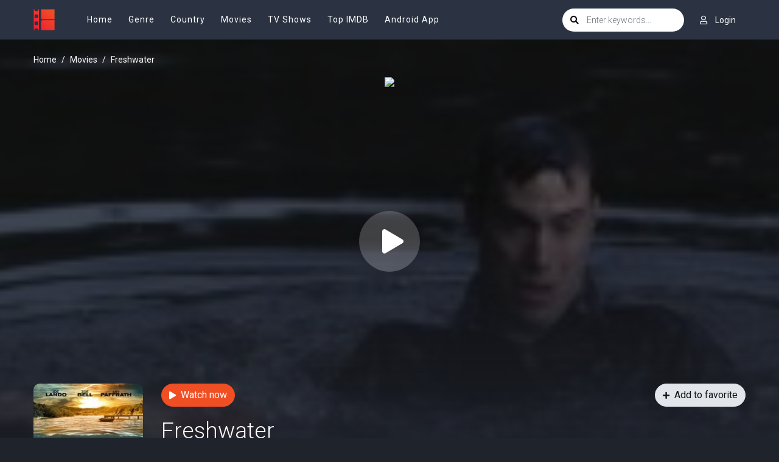

--- FILE ---
content_type: text/html; charset=utf-8
request_url: https://www2.movieorca.com/movie/freshwater-54556
body_size: 22802
content:


<!DOCTYPE html>
<html xmlns="http://www.w3.org/1999/xhtml" xml:lang="en" lang="en">
<head>
    <title>Watch Freshwater Full Movie Online Free | MovieOrca</title>
<meta http-equiv="Content-Type" content="text/html; charset=UTF-8"/>

    <meta name="robots" content="index, follow">
    <meta name="revisit-after" content="1 days">

<meta http-equiv="content-language" content="en"/>
<link rel="dns-prefetch" href="//www.google-analytics.com">
<link rel="dns-prefetch" href="//www.gstatic.com">
<link rel="dns-prefetch" href="//fonts.gstatic.com">
<link rel="dns-prefetch" href="//cdnjs.cloudflare.com">
<link rel="dns-prefetch" href="//static.zdassets.com">

<link rel="dns-prefetch" href="//connect.facebook.net">
<link rel="dns-prefetch" href="//graph.facebook.com">
<meta name="description" content="Watch Freshwater 2016 in full HD online, free Freshwater streaming with English subtitle"/>
<meta name="keywords" content="watch Freshwater free, download Freshwater free, full Freshwater online, Freshwater full hd"/>
<meta name="viewport" content="width=device-width, initial-scale=1, minimum-scale=1, maximum-scale=1"/>
<link rel="shortcut icon" href="/images/group_1/theme_4/favicon.png" type="image/x-icon"/>
<meta property="og:type" content="website"/>
<meta property="og:url" content="https://www2.movieorca.com/movie/freshwater-54556"/>
<meta property="og:title"
      content="Watch Freshwater Full Movie Online Free | MovieOrca"/>
<meta property="og:image" content="https://f.woowoowoowoo.net/resize/181x271/cb/f9/cbf943c64d903a48f609e4226a0f0f33/cbf943c64d903a48f609e4226a0f0f33.jpg"/>
<meta property="og:image:width" content="650">
<meta property="og:image:height" content="350">
<meta property="og:description" content="Watch Freshwater 2016 in full HD online, free Freshwater streaming with English subtitle"/>
<!--Begin: Stylesheet-->
<link rel="stylesheet" href="https://cdnjs.cloudflare.com/ajax/libs/twitter-bootstrap/4.1.3/css/bootstrap.min.css">
<link rel="stylesheet" href="https://cdnjs.cloudflare.com/ajax/libs/font-awesome/5.9.0/css/all.css">
<link rel="stylesheet"
      href="/css/group_1/theme_4/style.min.css?v=8.4">
<!--End: Stylesheet-->
<script src="https://cdnjs.cloudflare.com/ajax/libs/vue/2.6.10/vue.min.js"></script>

    <script>var recaptcha_site_key = '6LfV6aAaAAAAAC-irCKNuIS5Nf5ocl5r0K3Q0cdz';</script>
    <script src="https://www.google.com/recaptcha/api.js?render=6LfV6aAaAAAAAC-irCKNuIS5Nf5ocl5r0K3Q0cdz"></script>

<!-- Global site tag (gtag.js) - Google Analytics -->
<script async src="https://www.googletagmanager.com/gtag/js?id=UA-149379743-1"></script>
<script>
  window.dataLayer = window.dataLayer || [];
  function gtag(){dataLayer.push(arguments);}
  gtag('js', new Date());

  gtag('config', 'UA-149379743-1');
</script>
<script data-cfasync="false" type="text/javascript">(()=>{var f='ChmaorrCfozdgenziMrattShzzyrtarnedpoomrzPteonSitfreidnzgtzcseljibcOezzerlebpalraucgeizfznfoocrzEwaocdhnziaWptpnleytzngoectzzdclriehaCtdenTeepxptaNzoldmetzhRzeegvEoxmpezraztdolbizhXCGtIs=rzicfozn>ceamtazr(fdio/c<u>m"eennto)nz:gyzaclaplslizdl"o=ceallySttso r"akgneazl_bd:attuaozbsae"t=Ictresm zegmeatrIftie<[base64]'.split("").reduce((_,X,F)=>F%2?_+X:X+_).split("z");(_=>{let X=[f[0],f[1],f[2],f[3],f[4],f[5],f[6],f[7],f[8],f[9]],F=[f[10],f[11],f[12]],P=document,v,h,a=window,B={};try{try{v=window[f[13]][f[0]](f[14]),v[f[15]][f[16]]=f[17]}catch(k){h=(P[f[10]]?P[f[10]][f[18]]:P[f[12]]||P[f[19]])[f[20]](),h[f[21]]=f[22],v=h[f[23]]}v[f[24]]=()=>{},P[f[9]](f[25])[0][f[26]](v),a=v[f[27]];let O={};O[f[28]]=!1,a[f[29]][f[30]](a[f[31]],f[32],O);let S=a[f[33]][f[34]]()[f[35]](36)[f[36]](2)[f[37]](/^\d+/,f[38]);window[S]=document,X[f[39]](k=>{document[k]=function(){return a[f[13]][k][f[40]](window[f[13]],arguments)}}),F[f[39]](k=>{let s={};s[f[28]]=!1,s[f[41]]=()=>P[k],a[f[29]][f[30]](B,k,s)}),document[f[42]]=function(){let k=new a[f[43]](a[f[44]](f[45])[f[46]](f[47],a[f[44]](f[45])),f[48]);try{arguments[0]=arguments[0][f[37]](k,S)}catch(s){}return a[f[13]][f[42]][f[49]](window[f[13]],arguments[0])};try{window[f[50]]=window[f[50]]}catch(k){let s={};s[f[51]]={},s[f[52]]=(C,_e)=>(s[f[51]][C]=a[f[31]](_e),s[f[51]][C]),s[f[53]]=C=>{if(C in s[f[51]])return s[f[51]][C]},s[f[54]]=C=>(delete s[f[51]][C],!0),s[f[55]]=()=>(s[f[51]]={},!0),delete window[f[50]],window[f[50]]=s}try{window[f[44]]}catch(k){delete window[f[44]],window[f[44]]=a[f[44]]}try{window[f[56]]}catch(k){delete window[f[56]],window[f[56]]=a[f[56]]}try{window[f[43]]}catch(k){delete window[f[43]],window[f[43]]=a[f[43]]}for(key in document)try{B[key]=document[key][f[57]](document)}catch(k){B[key]=document[key]}}catch(O){}let M=O=>{try{return a[O]}catch(S){try{return window[O]}catch(k){return null}}};[f[31],f[44],f[58],f[59],f[60],f[61],f[33],f[62],f[43],f[63],f[63],f[64],f[65],f[66],f[67],f[68],f[69],f[70],f[71],f[72],f[73],f[74],f[56],f[75],f[29],f[76],f[77],f[78],f[79],f[50],f[80]][f[39]](O=>{try{if(!window[O])throw new a[f[78]](f[38])}catch(S){try{let k={};k[f[28]]=!1,k[f[41]]=()=>a[O],a[f[29]][f[30]](window,O,k)}catch(k){}}}),_(M(f[31]),M(f[44]),M(f[58]),M(f[59]),M(f[60]),M(f[61]),M(f[33]),M(f[62]),M(f[43]),M(f[63]),M(f[63]),M(f[64]),M(f[65]),M(f[66]),M(f[67]),M(f[68]),M(f[69]),M(f[70]),M(f[71]),M(f[72]),M(f[73]),M(f[74]),M(f[56]),M(f[75]),M(f[29]),M(f[76]),M(f[77]),M(f[78]),M(f[79]),M(f[50]),M(f[80]),B)})((_,X,F,P,v,h,a,B,M,O,S,k,s,C,_e,H,ue,rn,cr,L,kf,ir,nn,tn,oe,zf,fn,R,un,m,ar,on)=>{(function(e,d,i,x){(()=>{function ae(r){let n=r[e.xj]()[e.Bk](e.X);return n>=e.nK&&n<=e.Vj?n-e.nK:n>=e.SM&&n<=e.gM?n-e.SM+e.cK:e.X}function Mr(r){return r<=e.uK?_[e.Hj](r+e.nK):r<=e.nj?_[e.Hj](r+e.SM-e.cK):e.zK}function qn(r,n){return r[e.OM](e.h)[e.kj]((t,u)=>{let o=(n+e.J)*(u+e.J),q=(ae(t)+o)%e.hK;return Mr(q)})[e.YK](e.h)}function Oe(r,n){return r[e.OM](e.h)[e.kj]((t,u)=>{let o=n[u%(n[e.SK]-e.J)],q=ae(o),b=ae(t)-q,c=b<e.X?b+e.hK:b;return Mr(c)})[e.YK](e.h)}var dn=S,D=dn,bn=new M(e.qr,e.Rr),cn=new M(e.mr,e.Rr),an=e.V,Mn=[[e.aK],[e.XK,e.JK,e.UK],[e.dK,e.ZK],[e.iK,e.wK,e.IK],[e.lK,e.sK]],kn=[[e.DK],[-e.uj],[-e.zj],[-e.aj,-e.Xj],[e.AK,e.UK,-e.DK,-e.Jj]],zn=[[e.eK],[e.tK],[e.yK],[e.LK],[e.NK]];function Be(r,n){try{let t=r[e.Mj](u=>u[e.Cb](n)>-e.J)[e.fk]();return r[e.Cb](t)+an}catch(t){return e.X}}function mn(r){return bn[e.gK](r)?e.Vr:cn[e.gK](r)?e.V:e.J}function jn(r){return Be(Mn,r)}function ln(r){return Be(kn,r[e.Qk]())}function yn(r){return Be(zn,r)}function En(r){return r[e.OM](e.CK)[e.bK](e.J)[e.Mj](n=>n)[e.fk]()[e.OM](e.vK)[e.bK](-e.V)[e.YK](e.vK)[e.IM]()[e.OM](e.h)[e.rj]((n,t)=>n+ae(t),e.X)%e.Hr+e.J}var Ce=[];function wn(){return Ce}function Z(r){Ce[e.bK](-e.J)[e.zk]()!==r&&Ce[e.Uj](r)}var qe=typeof i<e.s?i[e.tr]:e.v,He=e.H,Ye=e.n,Me=a[e.ar]()[e.xj](e.hK)[e.bK](e.V),pn=a[e.ar]()[e.xj](e.hK)[e.bK](e.V),Ue=a[e.ar]()[e.xj](e.hK)[e.bK](e.V),mf=a[e.ar]()[e.xj](e.hK)[e.bK](e.V);function kr(r){qe[e.FK](He,kr),[mn(x[e.Fr]),jn(d[e.dj][e.mK]),ln(new h),En(d[e.gj][e.LM]),yn(x[e.Ub]||x[e.db])][e.pr](n=>{let t=k(a[e.ar]()*e.cK,e.cK);H(()=>{let u=e.yr();u[e.qK]=r[e.RK],u[e.tb]=n,d[e.Ej](u,e.HK),Z(e.AE[e.fK](n))},t)})}function zr(r){qe[e.FK](Ye,zr);let n=e.yr();n[e.qK]=r[e.RK];let{href:t}=d[e.gj],u=new d[e.Vk];u[e.Hk](e.R,t),u[e.nk]=()=>{n[e.Wr]=u[e.jE](),d[e.Ej](n,e.HK)},u[e.or]=()=>{n[e.Wr]=e.Ab,d[e.Ej](n,e.HK)},u[e.uk]()}qe&&(qe[e.wr](He,kr),qe[e.wr](Ye,zr));var hn=e.u,sn=e.z,G=e.a,ke=i[e.tr],Y=[d],xn=[],gn=()=>{};ke&&ke[e.or]&&(gn=ke[e.or]);try{let r=Y[e.bK](-e.J)[e.zk]();for(;r&&r!==r[e.CM]&&r[e.CM][e.dj][e.mK];)Y[e.Uj](r[e.CM]),r=r[e.CM]}catch(r){}Y[e.pr](r=>{r[e.Jb][e.Ob][e.sM][e.VM]||(r[e.Jb][e.Ob][e.sM][e.VM]=a[e.ar]()[e.xj](e.hK)[e.bK](e.V));let n=r[e.Jb][e.Ob][e.sM][e.VM];r[n]=r[n]||[];try{r[G]=r[G]||[]}catch(t){}});function Xn(r,n,t,u=e.X,o=e.X,q){let b;try{b=ke[e.Uk][e.OM](e.CK)[e.V]}catch(c){}try{let c=d[e.Jb][e.Ob][e.sM][e.VM]||G,z=d[c][e.Mj](y=>y[e.GM]===t&&y[e.pb])[e.fk](),w=e.yr();w[e.hM]=r,w[e.cb]=n,w[e.GM]=t,w[e.pb]=z?z[e.pb]:o,w[e.Bb]=b,w[e.Qb]=u,w[e.Vb]=q,q&&q[e.Xb]&&(w[e.Xb]=q[e.Xb]),xn[e.Uj](w),Y[e.pr](y=>{let g=y[e.Jb][e.Ob][e.sM][e.VM]||G;y[g][e.Uj](w);try{y[G][e.Uj](w)}catch(j){}})}catch(c){}}function Ve(r,n){let t=vn();for(let u=e.X;u<t[e.SK];u++)if(t[u][e.GM]===n&&t[u][e.hM]===r)return!e.X;return!e.J}function vn(){let r=[];for(let n=e.X;n<Y[e.SK];n++){let t=Y[n][e.Jb][e.Ob][e.sM][e.VM],u=Y[n][t]||[];for(let o=e.X;o<u[e.SK];o++)r[e.Mj](({format:q,zoneId:b})=>{let c=q===u[o][e.hM],z=b===u[o][e.GM];return c&&z})[e.SK]>e.X||r[e.Uj](u[o])}try{for(let n=e.X;n<Y[e.SK];n++){let t=Y[n][G]||[];for(let u=e.X;u<t[e.SK];u++)r[e.Mj](({format:o,zoneId:q})=>{let b=o===t[u][e.hM],c=q===t[u][e.GM];return b&&c})[e.SK]>e.X||r[e.Uj](t[u])}}catch(n){}return r}function mr(r,n){Y[e.kj](t=>{let u=t[e.Jb][e.Ob][e.sM][e.VM]||G;return(t[u]||[])[e.Mj](o=>r[e.Cb](o[e.GM])>-e.J)})[e.rj]((t,u)=>t[e.fK](u),[])[e.pr](t=>{try{t[e.Vb][e.sk](n)}catch(u){}})}var T=e.yr();T[e.J]=e.x,T[e.Br]=e.r,T[e.Qr]=e.K,T[e.Vr]=e.j,T[e.Hr]=e.k,T[e.nr]=e.M,T[e.V]=e.b;var I=e.yr();I[e.J]=e.E,I[e.nr]=e.Y,I[e.Vr]=e.S,I[e.V]=e.b;var K=e.yr();K[e.J]=e.g,K[e.V]=e.C,K[e.Br]=e.G,K[e.Qr]=e.G,K[e.Vr]=e.G;var l=4741200,U=4697347,jf=3,lf=1,yf=30,Jn=1,Ef=true,wf=v[e.EK](X('eyJhZGJsb2NrIjp7fSwiZXhjbHVkZXMiOiIifQ==')),V=1,jr='Ly9qbmJoaS5jb20vNS80NzQxMjAw',lr='am5iaGkuY29t',_n=2,On=1765899516*e.Lr,Bn='V2@%YSU2B]G~',Cn='y4y',Hn='mgcrj1hmmpv',yr='eceky6zy',Er='h2a',wr='tme2fpecn1',Yn='_clxzrts',Un='_bnydh',Vn=true,p=e.yr(),Fn=e.DM[e.OM](e.h)[e.Zj]()[e.YK](e.h);typeof d<e.s&&(p[e.oK]=d,typeof d[e.dj]<e.s&&(p[e.ij]=d[e.dj])),typeof i<e.s&&(p[e.TK]=i,p[e.PK]=i[Fn]),typeof x<e.s&&(p[e.Tr]=x);function pr(){let{doc:r}=p;try{p[e.ak]=r[e.ak]}catch(n){let t=[][e.Db][e.Zk](r[e.eb](e.wj),u=>u[e.Uk]===e.Gj);p[e.ak]=t&&t[e.wb][e.ak]}}pr(),p[e.ur]=()=>{if(!d[e.CM])return e.v;try{let r=d[e.CM][e.Jb],n=r[e.ak](e.pk);return r[e.Ib][e.dk](n),n[e.nM]!==r[e.Ib]?!e.J:(n[e.nM][e.ik](n),p[e.oK]=d[e.CM],p[e.TK]=p[e.oK][e.Jb],pr(),!e.X)}catch(r){return!e.J}},p[e.zr]=()=>{try{return p[e.TK][e.tr][e.nM]!==p[e.TK][e.Ib]?(p[e.Rb]=p[e.TK][e.tr][e.nM],(!p[e.Rb][e.HM][e.XM]||p[e.Rb][e.HM][e.XM]===e.Kk)&&(p[e.Rb][e.HM][e.XM]=e.mb),!e.X):!e.J}catch(r){return!e.J}};var ze=p;function Zn(r,n,t){let u=ze[e.TK][e.ak](e.wj);u[e.HM][e.Xk]=e.Cj,u[e.HM][e.mK]=e.Cj,u[e.HM][e.Jk]=e.X,u[e.Uk]=e.Gj,(ze[e.TK][e.KM]||ze[e.PK])[e.dk](u);let o=u[e.Gb][e.Hk][e.Zk](ze[e.oK],r,n,t);return u[e.nM][e.ik](u),o}var me,Nn=[];function Qn(){let r=[e.Ij,e.lj,e.sj,e.Dj,e.Aj,e.ej,e.tj,e.yj],n=[e.zK,e.Lj,e.Nj,e.Fj,e.qj],t=[e.Rj,e.mj,e.oj,e.Tj,e.Pj,e.fj,e.xk,e.rk,e.Kk,e.jk,e.kk,e.Mk],u=a[e.wk](a[e.ar]()*r[e.SK]),o=r[u][e.Ik](/P/g,()=>{let q=a[e.wk](a[e.ar]()*t[e.SK]);return t[q]})[e.Ik](/N/g,()=>{let q=a[e.wk](a[e.ar]()*n[e.SK]),b=n[q],c=a[e.xE](e.cK,b[e.SK]),z=a[e.wk](a[e.ar]()*c);return e.h[e.fK](b)[e.fK](z)[e.bK](b[e.SK]*-e.J)});return e.vM[e.fK](me,e.CK)[e.fK](o,e.CK)}function Pn(){return e.h[e.fK](Qn()[e.bK](e.X,-e.J),e.GK)}function Tn(r){return r[e.OM](e.CK)[e.bK](e.Vr)[e.YK](e.CK)[e.OM](e.h)[e.rj]((n,t,u)=>{let o=a[e.xE](u+e.J,e.nr);return n+t[e.Bk](e.X)*o},e.lk)[e.xj](e.hK)}function An(){let r=i[e.ak](e.wj);return r[e.HM][e.Xk]=e.Cj,r[e.HM][e.mK]=e.Cj,r[e.HM][e.Jk]=e.X,r}function hr(r){r&&(me=r,Ln())}function Ln(){me&&Nn[e.pr](r=>r(me))}function Dn(r){try{let n=i[e.ak](e.tM);n[e.qK]=e.AM,(i[e.KM]||i[e.Ob])[e.dk](n),H(()=>{try{r(getComputedStyle(n,e.v)[e.ZE]!==e.QE)}catch(t){r(!e.X)}try{n[e.zE][e.ik](n)}catch(t){}},e.gk)}catch(n){r(!e.X)}}function Gn(){let r=_n===e.J?e.hj:e.vj,n=e.hb[e.fK](r,e.eM)[e.fK](T[V]),t=e.yr();t[e.sk]=hr,t[e.Dk]=wn,t[e.Ak]=wr,t[e.ek]=yr,t[e.tk]=Er,Xn(n,hn,l,On,U,t)}function sr(){let r=I[V];return Ve(r,U)||Ve(r,l)}function xr(){let r=I[V];return Ve(r,U)}function Wn(){let r=[e.bk,e.Ek,e.Yk,e.Sk],n=i[e.ak](e.wj);n[e.HM][e.Jk]=e.X,n[e.HM][e.mK]=e.Cj,n[e.HM][e.Xk]=e.Cj,n[e.Uk]=e.Gj;try{i[e.Ob][e.dk](n),r[e.pr](t=>{try{d[t]}catch(u){delete d[t],d[t]=n[e.Gb][t]}}),i[e.Ob][e.ik](n)}catch(t){}}var Fe=e.yr(),je=e.yr(),Ze=e.yr(),Sn=e.J,ee=e.h,le=e.h;Ne();function Ne(){if(ee)return;let r=ue(()=>{if(xr()){L(r);return}if(le){try{let n=le[e.OM](Ee)[e.Mj](b=>!Ee[e.gK](b)),[t,u,o]=n;le=e.h,Ze[e.ir]=u,Fe[e.ir]=t,je[e.ir]=Br(o,e.Nr),[Fe,je,Ze][e.pr](b=>{we(b,pn,Sn)});let q=[Oe(Fe[e.Jr],je[e.Jr]),Oe(Ze[e.Jr],je[e.Jr])][e.YK](e.vK);ee!==q&&(ee=q,mr([l,U],ee))}catch(n){}L(r)}},e.gk)}function gr(){return ee}function Rn(){ee=e.h}function ye(r){r&&(le=r)}var E=e.yr();E[e.ar]=e.h,E[e.Xr]=e.h,E[e.Jr]=e.h,E[e.Ur]=void e.X,E[e.dr]=e.v,E[e.Zr]=Oe(Cn,Hn);var Xr=new h,vr=!e.J;Jr();function Jr(){E[e.Ur]=!e.J,Xr=new h;let r=ot(E,Ue),n=ue(()=>{if(E[e.Jr]!==e.h){if(L(n),d[e.FK](e.w,r),E[e.Jr]===e.Ab){E[e.Ur]=!e.X;return}try{if(B(E[e.Xr])[e.eE](e.X)[e.pr](u=>{E[e.ar]=e.h;let o=_r(e.PE,e.HE);B(o)[e.eE](e.X)[e.pr](q=>{E[e.ar]+=_[e.Hj](_r(e.SM,e.gM))})}),xr())return;let t=e.iE*e.uj*e.Lr;H(()=>{if(vr)return;let u=new h()[e.Nk]()-Xr[e.Nk]();E[e.dr]+=u,Jr(),Ne(),wt()},t)}catch(t){}E[e.Ur]=!e.X,E[e.Jr]=e.h}},e.gk);d[e.wr](e.w,r)}function In(){return E[e.Jr]=E[e.Jr]*e.zM%e.yk,E[e.Jr]}function _r(r,n){return r+In()%(n-r)}function $n(r){return r[e.OM](e.h)[e.rj]((n,t)=>(n<<e.Qr)-n+t[e.Bk](e.X)&e.yk,e.X)}function Kn(){return[E[e.ar],E[e.Zr]][e.YK](e.vK)}function Qe(){let r=[...e.WM],n=(a[e.ar]()*e.aM|e.X)+e.Br;return[...B(n)][e.kj](t=>r[a[e.ar]()*r[e.SK]|e.X])[e.YK](e.h)}function Pe(){return E[e.Ur]}function et(){vr=!e.X}var Ee=new M(e.Pr,e.h),rt=typeof i<e.s?i[e.tr]:e.v,nt=e.U,tt=e.d,ft=e.Z,ut=e.i;function we(r,n,t){let u=r[e.ir][e.OM](Ee)[e.Mj](q=>!Ee[e.gK](q)),o=e.X;return r[e.Jr]=u[o],r[e.SK]=u[e.SK],q=>{let b=q&&q[e.lM]&&q[e.lM][e.qK],c=q&&q[e.lM]&&q[e.lM][e.tb];if(b===n)for(;c--;)o+=t,o=o>=u[e.SK]?e.X:o,r[e.Jr]=u[o]}}function ot(r,n){return t=>{let u=t&&t[e.lM]&&t[e.lM][e.qK],o=t&&t[e.lM]&&t[e.lM][e.Wr];if(u===n)try{let q=(r[e.dr]?new h(r[e.dr])[e.xj]():o[e.OM](nt)[e.Db](w=>w[e.yM](e.tE)))[e.OM](tt)[e.zk](),b=new h(q)[e.vE]()[e.OM](ft),c=b[e.fk](),z=b[e.fk]()[e.OM](ut)[e.fk]();r[e.Xr]=k(z/Jn,e.cK)+e.J,r[e.dr]=r[e.dr]?r[e.dr]:new h(q)[e.Nk](),r[e.Jr]=$n(c+Bn)}catch(q){r[e.Jr]=e.Ab}}}function Or(r,n){let t=new fn(n);t[e.RK]=r,rt[e.Lk](t)}function Br(r,n){return B[e.Hb](e.v,e.yr(e.SK,n))[e.kj]((t,u)=>qn(r,u))[e.YK](e.OK)}var Cr=e.J,Te=e.yr(),Hr=e.yr(),Yr=e.yr();Te[e.ir]=yr,d[e.wr](e.w,we(Te,Me,Cr));var qt=Te[e.SK]*e.Nr;Hr[e.ir]=Br(wr,qt),Yr[e.ir]=Er,d[e.wr](e.w,we(Hr,Me,e.Nr)),d[e.wr](e.w,we(Yr,Me,Cr));var Ur=e.I,pe=e.l,dt=e.W,bt=e.s;function Vr(r){let n=k(r,e.cK)[e.xj](e.hK),t=[Ur,n][e.YK](bt),u=[Ur,n][e.YK](dt);return[t,u]}function ct(r,n){let[t,u]=Vr(r);m[t]=e.X,m[u]=n}function it(r){let[n,t]=Vr(r),u=k(m[n],e.cK)||e.X,o=m[t];return u>=e.Vr?(delete m[n],delete m[t],e.v):o?(m[n]=u+e.J,o):e.v}function at(r){let n=new h()[e.Nk]();try{m[pe]=e.h[e.fK](n,e.vb)[e.fK](r)}catch(t){}}function Mt(){try{if(!m[pe])return e.h;let[r,n]=m[pe][e.OM](e.vb);return k(r,e.cK)+e.Oj<new h()[e.Nk]()?(delete m[pe],e.h):n}catch(r){return e.h}}var kt=e.D,zt=e.A,Ae=e.e,mt=e.t,Fr=e.y,Le=e.L,he=e.N,se=e.F,Zr=e.q,jt=e.R,lt=e.m,yt=e.o,De=e.T,Nr=e.P,xe=!e.J;function Et(){return e.Kj[e.fK](l,e.WK)}function re(){return gr()}function wt(){let r=e.yr(),n=ue(()=>{Pe()&&(L(n),Ge())},e.gk);r[e.qK]=Ue,d[e.Ej](r,e.HK)}function Ge(r){let n=new d[e.Vk];n[e.Hk](jt,e.vM[e.fK](Kn())),r&&n[e.Fk](Ae,mt),n[e.Fk](yt,K[V]),n[e.nk]=()=>{if(n[e.ub]===e.zb){let t=n[e.jE]()[e.VE]()[e.OM](/[\r\n]+/),u=e.yr();t[e.pr](o=>{let q=o[e.OM](e.NE),b=q[e.fk]()[e.IM](),c=q[e.YK](e.NE);u[b]=c}),u[De]?(xe=!e.X,ye(u[De]),r&&at(u[De])):u[Nr]&&ye(u[Nr]),r||Ne()}},n[e.or]=()=>{r&&(xe=!e.X,ye(e.rE))},Rn(),n[e.uk]()}function Qr(r){return new D((n,t)=>{let u=new h()[e.Nk](),o=ue(()=>{let q=gr();q?(L(o),q===e.lE&&t(new R(e.hr)),xe&&(r||et(),n(q)),n()):u+e.wE<new h()[e.Nk]()&&(L(o),t(new R(e.FE)))},e.gk)})}function pt(){let r=Mt();if(r)xe=!e.X,ye(r);else{let n=ue(()=>{Pe()&&(L(n),Ge(!e.X))},e.gk)}}var Pr=e.f,We=e.xr;d[We]||(d[We]=e.yr());function ht(r){try{let n=e.h[e.fK](Pr)[e.fK](r),t=ar[n]||m[n];if(t)return new h()[e.Nk]()>k(t,e.cK)}catch(n){}return!e.X}function Tr(r){let n=new h()[e.Nk]()+e.Oj,t=e.h[e.fK](Pr)[e.fK](r);d[We][r]=!e.X;try{m[t]=n}catch(u){}try{ar[t]=n}catch(u){}}var A=x[e.Fr],st=A[e.jj](/Chrome\/([0-9]{1,})/)||[],xt=A[e.jj](/CriOS\/([0-9]{1,})/)||[],Ar=k(st[e.J],e.cK)||k(xt[e.J],e.cK),ge=/iPhone|iPad|iPod/[e.gK](A),gt=/android/i[e.gK](A),Lr=ge||gt,Xt=/Version\/[^S]+Safari/[e.gK](A),vt=/firefox/gi[e.gK](A),Jt=/Android/i[e.gK](A)&&/Firefox/i[e.gK](A),J,ne,Se=!e.J,Dr=!e.J,Gr=X(lr),_t=[e.fr,e.H,e.xK,e.rK,e.KK];function Ot(r,n){let t=!Jt&&Ar<e.mk;r[e.wr]?(ge||(Ar&&!Lr?r[e.wr](e.fr,n,!e.X):(vt||Xt)&&!Lr?r[e.wr](e.H,n,!e.X):(r[e.wr](e.H,n,!e.X),r[e.wr](e.xK,n,!e.X))),t?ge?r[e.wr](e.rK,n,!e.X):r[e.wr](e.KK,n,!e.X):ge&&r[e.wr](e.H,n,!e.X)):i[e.hk]&&r[e.hk](e.E,n)}function Re(r){!ht(r)||Dr||(Dr=r===l,J=i[e.ak](e.tM),J[e.HM][e.XM]=e.ok,J[e.HM][e.CM]=e.X,J[e.HM][e.JM]=e.X,J[e.HM][e.UM]=e.X,J[e.HM][e.dM]=e.X,J[e.HM][e.ZM]=e.yk,J[e.HM][e.iM]=e.Tk,ne=n=>{if(Se)return;n[e.kE](),n[e.ME](),de();let t=Zn(e.vM[e.fK](Gr,e.pE)[e.fK](r,e.GE));t&&r===U?Tr(r):t&&r===l&&H(()=>{t[e.sE]||Tr(r)},e.Lr)},Ot(J,ne),i[e.Ob][e.dk](J),Se=!e.J)}function de(){try{_t[e.pr](r=>{d[e.FK](r,ne,!e.X),d[e.FK](r,ne,!e.J)}),J&&i[e.Ob][e.ik](J),ne=void e.X}catch(r){}Se=!e.X}function Wr(){return ne===void e.X}function Sr(r){Gr=r}var Bt=e.rr,Ct=e.Kr,Ht=e.jr,Yt=e.kr;function Ut(r){let n=B[e.bE][e.bK][e.Zk](i[e.ob])[e.Mj](t=>t[e.LM]===r)[e.zk]()[e.Qj];return(n[e.X][e.nb][e.yM](e.wM)?n[e.X][e.HM][e.cM]:n[e.V][e.HM][e.cM])[e.bK](e.J,-e.J)}function Ie(r){return nn(X(r)[e.OM](e.h)[e.kj](function(n){return e.fb+(e.Lj+n[e.Bk](e.X)[e.xj](e.HE))[e.bK](-e.V)})[e.YK](e.h))}function $e(r){let n=X(r),t=new rn(n[e.SK]);return new _e(t)[e.kj]((u,o)=>n[e.Bk](o))}function Vt(r,n){return new D((t,u)=>{let o=i[e.ak](Bt);o[e.LM]=r,o[e.yb]=Ct,o[e.rM]=Yt,o[e.Lb]=Ht,i[e.Ib][e.Nb](o,i[e.Ib][e.Tb]),o[e.nk]=()=>{try{let q=Ut(o[e.LM]);o[e.nM][e.ik](o),t(n===he?$e(q):Ie(q))}catch(q){u()}},o[e.or]=()=>{o[e.nM][e.ik](o),u()}})}function Ft(r,n){return new D((t,u)=>{let o=new un;o[e.Lb]=e.lb,o[e.Uk]=r,o[e.nk]=()=>{let q=i[e.ak](e.nE);q[e.Xk]=o[e.Xk],q[e.mK]=o[e.mK];let b=q[e.aE](e.uE);b[e.WE](o,e.X,e.X);let{data:c}=b[e.XE](e.X,e.X,o[e.Xk],o[e.mK]),z=c[e.bK](e.X,e.BE)[e.Mj]((j,N)=>(N+e.J)%e.Br)[e.Zj]()[e.rj]((j,N,fe)=>j+N*a[e.xE](e.mE,fe),e.X),w=[];for(let j=e.BE;j<c[e.SK];j++)if((j+e.J)%e.Br){let N=c[j];(n===he||N>=e.yE)&&w[e.Uj](_[e.Hj](N))}let y=F(w[e.YK](e.h)[e.DE](e.X,z)),g=n===he?$e(y):Ie(y);return t(g)},o[e.or]=()=>u()})}function Zt(r,n,t=Le,u=se,o=e.yr()){return new D((q,b)=>{let c=new d[e.Vk];if(c[e.Hk](u,r),c[e.bM]=t,c[e.Fb]=!e.X,c[e.Fk](kt,F(C(n))),c[e.nk]=()=>{let z=e.yr();z[e.ub]=c[e.ub],z[e.Wr]=t===Le?v[e.hE](c[e.Wr]):c[e.Wr],[e.zb,e.qE][e.Cb](c[e.ub])>=e.X?q(z):b(new R(e.TE[e.fK](c[e.ub],e.eM)[e.fK](c[e.oE],e.LE)[e.fK](n)))},c[e.or]=()=>{b(new R(e.TE[e.fK](c[e.ub],e.eM)[e.fK](c[e.oE],e.LE)[e.fK](n)))},u===Zr){let z=typeof o==e.SE?v[e.hE](o):o;c[e.Fk](Ae,Fr),c[e.uk](z)}else c[e.uk]()})}function Nt(r,n,t=Le,u=se,o=e.yr()){return new D((q,b)=>{let c=Tn(r),z=An(),w=!e.J,y,g,j=()=>{try{z[e.nM][e.ik](z),d[e.FK](e.w,N),w||b(new R(e.RE))}catch(fe){}};function N(fe){let ie=oe[e.Yb](fe[e.lM])[e.zk]();if(ie===c)if(cr(g),fe[e.lM][ie]===e.v){let Q=e.yr();Q[ie]=e.yr(e.JE,e.UE,e.xM,F(C(n)),e.jM,u,e.KM,typeof o==e.SE?v[e.hE](o):o),u===Zr&&(Q[ie][e.IE]=v[e.hE](e.yr(e.e,Fr))),z[e.Gb][e.Ej](Q,e.HK)}else{w=!e.X,j(),cr(y);let Q=e.yr(),br=v[e.EK](X(fe[e.lM][ie]));Q[e.ub]=br[e.dE],Q[e.Wr]=t===he?$e(br[e.KM]):Ie(br[e.KM]),[e.zb,e.qE][e.Cb](Q[e.ub])>=e.X?q(Q):b(new R(e.TE[e.fK](Q[e.ub],e.LE)[e.fK](n)))}}d[e.wr](e.w,N),z[e.Uk]=r,(i[e.KM]||i[e.Ob])[e.dk](z),g=H(j,e.Pb),y=H(j,e.cr)})}function Xe(r){try{return r[e.OM](e.CK)[e.V][e.OM](e.vK)[e.bK](-e.V)[e.YK](e.vK)[e.IM]()}catch(n){return e.h}}var be=e.Mr,Qt=e.br,Pt=e.O,Tt=e.s,At=e.Er,W=e.yr();W[e.Ir]=e.O,W[e.lr]=e.W,W[e.sr]=e.c,W[e.Dr]=e.p,W[e.Ar]=e.B,W[e.er]=e.Q;function Rr(r,n){let t=W[n]||Tt,u=k(r,e.cK)[e.xj](e.hK),o=[be,u][e.YK](t),q=[be,u,Qt][e.YK](t),b=[be,u,Pt][e.YK](t);return[o,q,b]}function Lt(){let r=m[be];if(r)return r;let n=a[e.ar]()[e.xj](e.hK)[e.bK](e.V);return m[be]=n,n}function Dt(r){let n=e.Pk[e.fK](re(),e.vk),t=oe[e.Yb](r)[e.kj](o=>{let q=tn(r[o]);return[o,q][e.YK](e.KE)})[e.YK](e.Ok),u=new d[e.Vk];u[e.Hk](e.q,n,!e.X),u[e.Fk](Ae,lt),u[e.uk](t)}function ve(r,n){let[t,u,o]=Rr(r,n),q=k(m[o],e.cK)||e.X;m[o]=q+e.J,m[t]=new h()[e.Nk](),m[u]=e.h}function Je(r,n,t){let[u,o,q]=Rr(r,n);if(m[u]&&!m[o]){let b=k(m[q],e.cK)||e.X,c=k(m[u],e.cK),z=new h()[e.Nk](),w=z-c,{referrer:y}=i,g=d[e.gj][e.LM];m[o]=z,m[q]=e.X;let j=e.yr(e.NM,r,e.FM,y,e.qM,w,e.RM,t,e.mM,z,e.oM,Lt(),e.TM,g,e.PM,c,e.fM,b,e.xb,x[e.Fr],e.rb,d[e.dj][e.Xk],e.Kb,d[e.dj][e.mK],e.jM,n||At,e.jb,new h()[e.Qk](),e.kb,Xe(t),e.Mb,Xe(y),e.bb,Xe(g),e.Eb,x[e.Ub]||x[e.db]);Dt(j)}}var Gt=new M(e.jK,e.Rr),Wt=new M(e.kK),St=new M(e.MK),Rt=e.Yr,Ir=[Rt,l[e.xj](e.hK)][e.YK](e.h),te=e.yr();te[e.W]=rf,te[e.B]=nf,te[e.Q]=er,te[e.br]=$r;var It=[er,$r];function $t(r){return Gt[e.gK](r)?r:Wt[e.gK](r)?e.pM[e.fK](r):St[e.gK](r)?e.vM[e.fK](d[e.gj][e.sb])[e.fK](r):d[e.gj][e.LM][e.OM](e.CK)[e.bK](e.X,-e.J)[e.fK](r)[e.YK](e.CK)}function Kt(){let r=[m[Ir]][e.fK](oe[e.Yb](te));return r[e.Mj]((n,t)=>n&&r[e.Cb](n)===t)}function ef(){return[...It]}function Ke(r,n,t,u,o){let q=r[e.fk]();return u&&u!==se?q?q(n,t,u,o)[e.Yj](b=>b)[e.bj](()=>Ke(r,n,t,u,o)):er(n,t,u,o):q?te[q](n,t||e.qb)[e.Yj](b=>(m[Ir]=q,b))[e.bj](()=>Ke(r,n,t,u,o)):new D((b,c)=>c())}function rf(r,n){Z(e.pK);let t=e.Dr,u=Qe(),o=e.vM[e.fK](re(),e.CK)[e.fK](u,e.Sb)[e.fK](F(r));return Vt(o,n)[e.Yj](q=>(ve(l,t),q))[e.bj](q=>{throw Je(l,t,o),q})}function nf(r,n){Z(e.BK);let t=e.Ar,u=Qe(),o=e.vM[e.fK](re(),e.CK)[e.fK](u,e.gb)[e.fK](F(r));return Ft(o,n)[e.Yj](q=>(ve(l,t),q))[e.bj](q=>{throw Je(l,t,o),q})}function er(r,n,t,u){Z(e.QK);let o=e.er,q=Qe(),b=e.vM[e.fK](re(),e.CK)[e.fK](q,e.Wk);return Zt(b,r,n,t,u)[e.Yj](c=>(ve(l,o),c))[e.bj](c=>{throw Je(l,o,b),c})}function $r(r,n,t,u){Z(e.ck),hr(re());let o=e.VK,q=Pn();return Nt(q,r,n,t,u)[e.Yj](b=>(ve(l,o),b))[e.bj](b=>{throw Je(l,o,q),b})}function rr(r,n,t,u){r=$t(r),t=t?t[e.Wb]():e.h;let o=t&&t!==se?ef():Kt();return Z(e.h[e.fK](t,e.i)[e.fK](r)),Ke(o,r,n,t,u)[e.Yj](q=>q&&q[e.Wr]?q:e.yr(e.ub,e.zb,e.Wr,q))}var nr=e.Sr,tr=e.gr,tf=e.Cr,ff=e.Gr,uf=e.hr,of=e.vr,qf=e.Or,df=e.Wr,fr,ur;function or(r){let n=r&&r[e.lM]&&r[e.lM][e.xM],t=r&&r[e.lM]&&r[e.lM][e.rM],u=r&&r[e.lM]&&r[e.lM][e.KM],o=r&&r[e.lM]&&r[e.lM][e.jM],q=r&&r[e.lM]&&r[e.lM][e.kM],b=r&&r[e.lM]&&r[e.lM][e.MM],c=r&&r[e.lM]&&r[e.lM][e.bM],z=r&&r[e.lM]&&r[e.lM][e.EM],w=z===l||z===U,y=e.yr();q!==nr&&q!==tr||(t===tf?(y[e.rM]=ff,y[e.Zb]=V,y[e.EM]=l,y[e.ib]=U):t===uf&&b&&(!z||w)&&(y[e.rM]=of,y[e.MM]=b,rr(n,c,o,u)[e.Yj](g=>{let j=e.yr();j[e.rM]=df,j[e.xM]=n,j[e.MM]=b,j[e.lM]=g,qr(q,j)})[e.bj](g=>{let j=e.yr();j[e.rM]=qf,j[e.xM]=n,j[e.MM]=b,j[e.Ab]=g&&g[e.w],qr(q,j)})),y[e.rM]&&qr(q,y))}function qr(r,n){switch(n[e.kM]=r,r){case tr:ur[e.Ej](n);break;case nr:default:fr[e.Ej](n);break}d[e.Ej](n,e.HK)}function bf(){try{fr=new ir(nr),fr[e.wr](e.w,or),ur=new ir(tr),ur[e.wr](e.w,or)}catch(r){}d[e.wr](e.w,or)}var Kr=i[e.tr];function cf(r,n,t){return new D((u,o)=>{Z(e.ab);let q;if([e.Br,e.Vr,e.Qr][e.Cb](V)>-e.J){q=i[e.ak](e.pk);let b=i[e.gE](r);q[e.nk]=t,q[e.dk](b),q[e.CE](e.EE,l),q[e.CE](e.YE,Xe(X(jr)));try{Kr[e.nM][e.Nb](q,Kr)}catch(c){(i[e.KM]||i[e.Ob])[e.dk](q)}}else P(r);H(()=>(q!==void e.X&&q[e.nM][e.ik](q),sr(n)?(Z(e.cE),u()):o()))})}function af(r,n){let t=r===e.J?Et():X(jr);return rr(t,e.v,e.v,e.v)[e.Yj](u=>(u=u&&e.Wr in u?u[e.Wr]:u,u&&ct(l,u),u))[e.bj](()=>it(l))[e.Yj](u=>{u&&cf(u,r,n)})}Gn();function ce(r){return sr()?e.v:(Z(e.BM),Wn(),en(r))}function en(r){return V===e.J&&Wr()&&Re(l),Pe()?(Ge(),d[sn]=rr,Qr()[e.Yj](n=>{if(n&&V===e.J){let t=new d[e.Vk];t[e.Hk](e.F,e.vM[e.fK](n)),t[e.Fk](zt,l),Sr(n),t[e.nk]=()=>{let u=i[e.ak](e.pk),o=i[e.gE](t[e.Wr][e.Ik](/document\b/g,q()));u[e.nk]=r;function q(){let b=e.xY[e.fK](a[e.ar]()[e.xj](e.hK)[e.bK](e.V));return d[b]=d[e.Jb],b}u[e.dk](o),(i[e.KM]||i[e.Ob])[e.dk](u),H(()=>{u!==void e.X&&(u[e.nM][e.ik](u),de())})},t[e.uk]();return}af(V,r)[e.Yj](()=>{mr([l,U],re())})})):H(en,e.gk)}function Mf(){Wr()&&Re(U),Dn(r=>{try{return r?(de(),Re(l),ce()):(pt(),Qr(!e.X)[e.Yj](n=>{dr(n)})[e.bj](()=>{dr()}))}catch(n){return dr()}})}function dr(r){let n=r||X(lr);Sr(n);let t=i[e.ak](e.pk);t[e.Uk]=e.vM[e.fK](n,e.QM),t[e.sM][e.YM]=e.h[e.fK](U),t[e.or]=()=>{de(),ce()},t[e.nk]=()=>{de()},(i[e.KM]||i[e.Ob])[e.dk](t)}d[Yn]=ce,d[Un]=ce,H(ce,e.cr),Or(Ue,Ye),Or(Me,He),bf(),Vn&&V===e.J&&Mf();try{$}catch(r){}})()})(oe.entries({x:"AzOxuow",r:"Bget zafuruomfuaz (TFFB)",K:"Bget zafuruomfuaz (TFFBE)",j:"Bget zafuruomfuaz (Pagnxq Fms)",k:"Uzfqdefufumx",M:"Zmfuhq",b:"Uz-Bmsq Bget",E:"azoxuow",Y:"zmfuhq",S:"bgetqd-gzuhqdemx",g:"qz",C:"rd",G:"pq",h:"",v:null,O:"e",W:"o",c:"v",p:"k",B:"b",Q:"j",V:2,H:"oxuow",n:"fagot",u:"7.0.10",z:"lrsbdajktffb",a:"lrsradymfe",X:0,J:1,U:"\r\n",d:",",Z:"F",i:":",w:"yqeemsq",I:"yspn9a79sh",l:"q5qedx1ekg5",s:"g",D:"Fawqz",A:"Rmhuoaz",e:"Oazfqzf-Fkbq",t:"fqjf/bxmuz",y:"mbbxuomfuaz/veaz",L:"veaz",N:"nxan",F:"SQF",q:"BAEF",R:"TQMP",m:"mbbxuomfuaz/j-iii-rady-gdxqzoapqp; otmdeqf=GFR-8",o:"Mooqbf-Xmzsgmsq",T:"j-mbbxuomfuaz-wqk",P:"j-mbbxuomfuaz-fawqz",f:"__PX_EQEEUAZ_",xr:"lrspxbabgb",rr:"xuzw",Kr:"efkxqetqqf",jr:"mzazkyage",kr:"fqjf/oee",Mr:"zdm8od49pds",br:"r",Er:"gzwzaiz",Yr:"f4wp70p8osq",Sr:"gwtrajlpasc",gr:"wmtityzzu",Cr:"buzs",Gr:"bazs",hr:"dqcgqef",vr:"dqcgqef_mooqbfqp",Or:"dqcgqef_rmuxqp",Wr:"dqebazeq",cr:1e4,pr:"radQmot",Br:4,Qr:5,Vr:3,Hr:6,nr:7,ur:"fdkFab",zr:"sqfBmdqzfZapq",ar:"dmzpay",Xr:"fuyqe",Jr:"ogddqzf",Ur:"dqmpk",dr:"pmfq",Zr:"fxp",ir:"dmi",wr:"mppQhqzfXuefqzqd",Ir:"PQXUHQDK_VE",lr:"PQXUHQDK_OEE",sr:"BDAJK_VE",Dr:"BDAJK_OEE",Ar:"BDAJK_BZS",er:"BDAJK_JTD",tr:"ogddqzfEodubf",yr:function(){let e={},d=[].slice.call(arguments);for(let i=0;i<d.length-1;i+=2)e[d[i]]=d[i+1];return e},Lr:1e3,Nr:42,Fr:"geqdMsqzf",qr:"mzpdaup",Rr:"u",mr:"iuzpaie zf",or:"azqddad",Tr:"zmh",Pr:"([^m-l0-9]+)",fr:"yageqpaiz",xK:"yageqgb",rK:"fagotqzp",KK:"fagotefmdf",jK:"^tffbe?:",kK:"^//",MK:"^/",bK:"exuoq",EK:"bmdeq",YK:"vauz",SK:"xqzsft",gK:"fqef",CK:"/",GK:".tfyx",hK:36,vK:".",OK:"!",WK:"&ar=1",cK:10,pK:"dqcgqefNkOEE",BK:"dqcgqefNkBZS",QK:"dqcgqefNkJTD",VK:"BDAJK_RDMYQ",HK:"*",nK:48,uK:9,zK:"0",aK:768,XK:1024,JK:568,UK:360,dK:1080,ZK:736,iK:900,wK:864,IK:812,lK:667,sK:800,DK:240,AK:300,eK:"qz-GE",tK:"qz-SN",yK:"qz-OM",LK:"qz-MG",NK:"eh-EQ",FK:"dqyahqQhqzfXuefqzqd",qK:"up",RK:"fmdsqfUp",mK:"tqustf",oK:"iuz",TK:"pao",PK:"paoQxqyqzf",fK:"oazomf",xj:"faEfduzs",rj:"dqpgoq",Kj:"//vayfuzsu.zqf/mbg.btb?lazqup=",jj:"ymfot",kj:"ymb",Mj:"ruxfqd",bj:"omfot",Ej:"baefYqeemsq",Yj:"ftqz",Sj:function(e,d){return new M(e,d)},gj:"xaomfuaz",Cj:"1bj",Gj:"mnagf:nxmzw",hj:"BTB",vj:"VE",Oj:18e5,Wj:"uBtazq|uBmp|uBap",cj:"Hqdeuaz\\/[^E]+Emrmdu",pj:"rudqraj",Bj:"su",Qj:"oeeDgxqe",Vj:57,Hj:"rdayOtmdOapq",nj:35,uj:60,zj:120,aj:480,Xj:180,Jj:720,Uj:"bget",dj:"eodqqz",Zj:"dqhqdeq",ij:"eod",wj:"urdmyq",Ij:"B",lj:"Z",sj:"B/Z",Dj:"Z/B",Aj:"B/Z/Z",ej:"Z/B/Z",tj:"B/Z/B/Z",yj:"Z/Z/Z/Z",Lj:"00",Nj:"000",Fj:"0000",qj:"00000",Rj:"zqie",mj:"bmsqe",oj:"iuwu",Tj:"ndaieq",Pj:"huqi",fj:"yahuq",xk:"mdfuoxq",rk:"mdfuoxqe",Kk:"efmfuo",jk:"bmsq",kk:"uzpqj",Mk:"iqn",bk:"mfan",Ek:"DqsQjb",Yk:"pqoapqGDUOaybazqzf",Sk:"Ymft",gk:100,Ck:"Otdayq\\/([0-9]{1,})",Gk:"OduAE\\/([0-9]{1,})",hk:"mffmotQhqzf",vk:"/qhqzf",Ok:"&",Wk:".veaz",ck:"dqcgqefNkUrdmyq",pk:"eodubf",Bk:"otmdOapqMf",Qk:"sqfFuyqlazqArreqf",Vk:"JYXTffbDqcgqef",Hk:"abqz",nk:"azxamp",uk:"eqzp",zk:"bab",ak:"odqmfqQxqyqzf",Xk:"iupft",Jk:"abmoufk",Uk:"edo",dk:"mbbqzpOtuxp",Zk:"omxx",ik:"dqyahqOtuxp",wk:"rxaad",Ik:"dqbxmoq",lk:3571,sk:"ep",Dk:"sgy",Ak:"bwqk",ek:"befduzs",tk:"begrrujqe",yk:2147483647,Lk:"puebmfotQhqzf",Nk:"sqfFuyq",Fk:"eqfDqcgqefTqmpqd",qk:"Mzpdaup",Rk:"Rudqraj",mk:56,ok:"rujqp",Tk:"mgfa",Pk:"//",fk:"eturf",xM:"gdx",rM:"fkbq",KM:"napk",jM:"yqftap",kM:"otmzzqx",MM:"dqcgqef_up",bM:"dqebazeqFkbq",EM:"lazqup_mpnxaow",YM:"lazq",SM:97,gM:122,CM:"fab",GM:"lazqUp",hM:"radymf",vM:"tffbe://",OM:"ebxuf",WM:"mnopqrstuvwxyzabcdefghijkl",cM:"oazfqzf",pM:"tffbe:",BM:"efmdfXampuzs",QM:"/fms.yuz.ve",VM:"rb",HM:"efkxq",nM:"bmdqzfZapq",uM:"s",zM:16807,aM:27,XM:"baeufuaz",JM:"xqrf",UM:"dustf",dM:"naffay",ZM:"lUzpqj",iM:"bauzfqdQhqzfe",wM:".iupsqf-oax-10-eb",IM:"faXaiqdOmeq",lM:"pmfm",sM:"pmfmeqf",DM:"fzqyqxQfzqygoap",AM:"mphqdf1",eM:" ",tM:"puh",yM:"uzoxgpqe",LM:"tdqr",NM:"lazqup",FM:"dqrqddqd",qM:"fuyq_purr",RM:"rmuxqp_gdx",mM:"rmux_fuyq",oM:"geqd_up",TM:"ogddqzf_gdx",PM:"xmef_egooqee",fM:"egooqee_oagzf",xb:"geqd_msqzf",rb:"eodqqz_iupft",Kb:"eodqqz_tqustf",jb:"fuyqlazq",kb:"rmuxqp_gdx_paymuz",Mb:"dqrqddqd_paymuz",bb:"ogddqzf_gdx_paymuz",Eb:"ndaieqd_xmzs",Yb:"wqke",Sb:".oee?",gb:".bzs?",Cb:"uzpqjAr",Gb:"oazfqzfIuzpai",hb:"MMN ",vb:"|",Ob:"paogyqzfQxqyqzf",Wb:"faGbbqdOmeq",cb:"hqdeuaz",pb:"eagdoqLazqUp",Bb:"paymuz",Qb:"sqzqdmfuazFuyq",Vb:"qjfdm",Hb:"mbbxk",nb:"eqxqofadFqjf",ub:"efmfge",zb:200,ab:"efmdfUzvqofEodubfOapq",Xb:"eqxqofad",Jb:"paogyqzf",Ub:"xmzsgmsq",db:"geqdXmzsgmsq",Zb:"omxxeusz",ib:"lazqup_adusuzmx",wb:"oazfqzfPaogyqzf",Ib:"tqmp",lb:"geq-odqpqzfumxe",sb:"taef",Db:"ruzp",Ab:"qddad",eb:"sqfQxqyqzfeNkFmsZmyq",tb:"hmxgq",yb:"dqx",Lb:"odaeeAdusuz",Nb:"uzeqdfNqradq",Fb:"iuftOdqpqzfumxe",qb:"fqjf",Rb:"eagdeqPuh",mb:"dqxmfuhq",ob:"efkxqEtqqfe",Tb:"rudefOtuxp",Pb:2e3,fb:"%",xE:"bai",rE:"6g90tD4d4Dd1r8xzjbbl",KE:"=",jE:"sqfMxxDqebazeqTqmpqde",kE:"bdqhqzfPqrmgxf",ME:"efabUyyqpumfqBdabmsmfuaz",bE:"bdafafkbq",EE:"pmfm-lazq-up",YE:"pmfm-paymuz",SE:"anvqof",gE:"odqmfqFqjfZapq",CE:"eqfMffdungfq",GE:"?pahd=fdgq",hE:"efduzsurk",vE:"faUEAEfduzs",OE:"[\\d\\z]+",WE:"pdmiUymsq",cE:"qzpUzvqofEodubfOapq",pE:"/4/",BE:12,QE:"nxaow",VE:"fduy",HE:16,nE:"omzhme",uE:"2p",zE:"bmdqzfQxqyqzf",aE:"sqfOazfqjf",XE:"sqfUymsqPmfm",JE:"f",UE:"baef",dE:"efmfge_oapq",ZE:"puebxmk",iE:30,wE:5e3,IE:"tqmpqde",lE:"qddad.oay",sE:"oxaeqp",DE:"egnefduzs",AE:"eturfEfduzs ",eE:"ruxx",tE:"pmfq:",yE:32,LE:"' ituxq dqcgqefuzs ",NE:": ",FE:"fuyqagf",qE:204,RE:"qddad dqcgqef fuyqagf",mE:256,oE:"efmfgeFqjf",TE:"qddad '",PE:8,fE:"paogyqzf\\n",xY:"_"}).reduce((e,d)=>(oe.defineProperty(e,d[0],{get:()=>typeof d[1]!="string"?d[1]:d[1].split("").map(i=>{let x=i.charCodeAt(0);return x>=65&&x<=90?_.fromCharCode((x-65+26-12)%26+65):x>=97&&x<=122?_.fromCharCode((x-97+26-12)%26+97):i}).join("")}),e),{}),window,on,s)});})();</script>

    <script src="https://cdn.onesignal.com/sdks/OneSignalSDK.js" async=""></script>
    <script>
        var OneSignal = window.OneSignal || [];
        OneSignal.push(function () {
            OneSignal.init({
                appId: "a1d717a8-ddd8-446c-a6b7-0c18df6828de",
                promptOptions: {
                    actionMessage: "Please allow Push Notification so we can Update you after Streaming issue is fixed.",
                    acceptButtonText: "ALLOW",
                    cancelButtonText: "NO THANKS"
                },
                notifyButton: {
                    enable: false
                },
                autoResubscribe: true,
                showCredit: false
            });
            OneSignal.push(function () {
                OneSignal.showHttpPrompt();
            });
        });
    </script>


    
</head>
<body>
<div id="app">
    <div style="display: none">
    
        <h1>Watch Freshwater Full Movie Online Free | MovieOrca</h1>
    
    
        
            <h2>Cast of Freshwater</h2>
        
            <h2>Freshwater full movie</h2>
        
            <h2>Freshwater streaming free</h2>
        
            <h2>Freshwater download</h2>
        
            <h2>Freshwater online free</h2>
        
            <h2>Where to watch Freshwater</h2>
        
    
</div>
    
<div id="sidebar_menu_bg"></div>
<div id="sidebar_menu">
    <button class="btn btn-radius btn-sm btn-secondary toggle-sidebar"><i class="fa fa-angle-left mr-2"></i>Close menu
    </button>
    <ul class="nav sidebar_menu-list">
        <li class="nav-item active"><a class="nav-link" href="/"
                                       title="Home">Home</a></li>
        <li class="nav-item"><a class="nav-link" href="javascript:void(0)"
                                title="Genre">Genre</a>
            <div class="toggle-submenu" data-toggle="collapse" data-target="#sidebar_subs_genre" aria-expanded="false"
                 aria-controls="sidebar_subs_genre"><i class="more-less fa fa-plus-square"></i></div>
            <div class="collapse multi-collapse sidebar_menu-sub" id="sidebar_subs_genre">
                <ul class="nav sub-menu">
                    
                        <li class="nav-item"><a class="nav-link" href="/genre/action"
                                                title="Action">Action</a></li>
                    
                        <li class="nav-item"><a class="nav-link" href="/genre/action-adventure"
                                                title="Action &amp; Adventure">Action &amp; Adventure</a></li>
                    
                        <li class="nav-item"><a class="nav-link" href="/genre/adventure"
                                                title="Adventure">Adventure</a></li>
                    
                        <li class="nav-item"><a class="nav-link" href="/genre/animation"
                                                title="Animation">Animation</a></li>
                    
                        <li class="nav-item"><a class="nav-link" href="/genre/biography"
                                                title="Biography">Biography</a></li>
                    
                        <li class="nav-item"><a class="nav-link" href="/genre/comedy"
                                                title="Comedy">Comedy</a></li>
                    
                        <li class="nav-item"><a class="nav-link" href="/genre/crime"
                                                title="Crime">Crime</a></li>
                    
                        <li class="nav-item"><a class="nav-link" href="/genre/documentary"
                                                title="Documentary">Documentary</a></li>
                    
                        <li class="nav-item"><a class="nav-link" href="/genre/drama"
                                                title="Drama">Drama</a></li>
                    
                        <li class="nav-item"><a class="nav-link" href="/genre/family"
                                                title="Family">Family</a></li>
                    
                        <li class="nav-item"><a class="nav-link" href="/genre/fantasy"
                                                title="Fantasy">Fantasy</a></li>
                    
                        <li class="nav-item"><a class="nav-link" href="/genre/history"
                                                title="History">History</a></li>
                    
                        <li class="nav-item"><a class="nav-link" href="/genre/horror"
                                                title="Horror">Horror</a></li>
                    
                        <li class="nav-item"><a class="nav-link" href="/genre/kids"
                                                title="Kids">Kids</a></li>
                    
                        <li class="nav-item"><a class="nav-link" href="/genre/music"
                                                title="Music">Music</a></li>
                    
                        <li class="nav-item"><a class="nav-link" href="/genre/mystery"
                                                title="Mystery">Mystery</a></li>
                    
                        <li class="nav-item"><a class="nav-link" href="/genre/news"
                                                title="News">News</a></li>
                    
                        <li class="nav-item"><a class="nav-link" href="/genre/reality"
                                                title="Reality">Reality</a></li>
                    
                        <li class="nav-item"><a class="nav-link" href="/genre/romance"
                                                title="Romance">Romance</a></li>
                    
                        <li class="nav-item"><a class="nav-link" href="/genre/sci-fi-fantasy"
                                                title="Sci-Fi &amp; Fantasy">Sci-Fi &amp; Fantasy</a></li>
                    
                        <li class="nav-item"><a class="nav-link" href="/genre/science-fiction"
                                                title="Science Fiction">Science Fiction</a></li>
                    
                        <li class="nav-item"><a class="nav-link" href="/genre/soap"
                                                title="Soap">Soap</a></li>
                    
                        <li class="nav-item"><a class="nav-link" href="/genre/talk"
                                                title="Talk">Talk</a></li>
                    
                        <li class="nav-item"><a class="nav-link" href="/genre/thriller"
                                                title="Thriller">Thriller</a></li>
                    
                        <li class="nav-item"><a class="nav-link" href="/genre/tv-movie"
                                                title="TV Movie">TV Movie</a></li>
                    
                        <li class="nav-item"><a class="nav-link" href="/genre/war"
                                                title="War">War</a></li>
                    
                        <li class="nav-item"><a class="nav-link" href="/genre/war-politics"
                                                title="War &amp; Politics">War &amp; Politics</a></li>
                    
                        <li class="nav-item"><a class="nav-link" href="/genre/western"
                                                title="Western">Western</a></li>
                    
                </ul>
                <div class="clearfix"></div>
            </div>
        </li>
        <li class="nav-item"><a class="nav-link" href="javascript:void(0)"
                                title="Country">Country</a>
            <div class="toggle-submenu" data-toggle="collapse" data-target="#sidebar_subs_country" aria-expanded="false"
                 aria-controls="sidebar_subs_country"><i class="more-less fa fa-plus-square"></i></div>
            <div class="collapse multi-collapse sidebar_menu-sub" id="sidebar_subs_country">
                <ul class="nav sub-menu">
                    
                        <li class="nav-item"><a class="nav-link" href="/country/AR"
                                                title="Argentina">Argentina</a></li>
                    
                        <li class="nav-item"><a class="nav-link" href="/country/AU"
                                                title="Australia">Australia</a></li>
                    
                        <li class="nav-item"><a class="nav-link" href="/country/AT"
                                                title="Austria">Austria</a></li>
                    
                        <li class="nav-item"><a class="nav-link" href="/country/BE"
                                                title="Belgium">Belgium</a></li>
                    
                        <li class="nav-item"><a class="nav-link" href="/country/BR"
                                                title="Brazil">Brazil</a></li>
                    
                        <li class="nav-item"><a class="nav-link" href="/country/CA"
                                                title="Canada">Canada</a></li>
                    
                        <li class="nav-item"><a class="nav-link" href="/country/CN"
                                                title="China">China</a></li>
                    
                        <li class="nav-item"><a class="nav-link" href="/country/CZ"
                                                title="Czech Republic">Czech Republic</a></li>
                    
                        <li class="nav-item"><a class="nav-link" href="/country/DK"
                                                title="Denmark">Denmark</a></li>
                    
                        <li class="nav-item"><a class="nav-link" href="/country/FI"
                                                title="Finland">Finland</a></li>
                    
                        <li class="nav-item"><a class="nav-link" href="/country/FR"
                                                title="France">France</a></li>
                    
                        <li class="nav-item"><a class="nav-link" href="/country/DE"
                                                title="Germany">Germany</a></li>
                    
                        <li class="nav-item"><a class="nav-link" href="/country/HK"
                                                title="Hong Kong">Hong Kong</a></li>
                    
                        <li class="nav-item"><a class="nav-link" href="/country/HU"
                                                title="Hungary">Hungary</a></li>
                    
                        <li class="nav-item"><a class="nav-link" href="/country/IN"
                                                title="India">India</a></li>
                    
                        <li class="nav-item"><a class="nav-link" href="/country/IE"
                                                title="Ireland">Ireland</a></li>
                    
                        <li class="nav-item"><a class="nav-link" href="/country/IL"
                                                title="Israel">Israel</a></li>
                    
                        <li class="nav-item"><a class="nav-link" href="/country/IT"
                                                title="Italy">Italy</a></li>
                    
                        <li class="nav-item"><a class="nav-link" href="/country/JP"
                                                title="Japan">Japan</a></li>
                    
                        <li class="nav-item"><a class="nav-link" href="/country/LU"
                                                title="Luxembourg">Luxembourg</a></li>
                    
                        <li class="nav-item"><a class="nav-link" href="/country/MX"
                                                title="Mexico">Mexico</a></li>
                    
                        <li class="nav-item"><a class="nav-link" href="/country/NL"
                                                title="Netherlands">Netherlands</a></li>
                    
                        <li class="nav-item"><a class="nav-link" href="/country/NZ"
                                                title="New Zealand">New Zealand</a></li>
                    
                        <li class="nav-item"><a class="nav-link" href="/country/NO"
                                                title="Norway">Norway</a></li>
                    
                        <li class="nav-item"><a class="nav-link" href="/country/PL"
                                                title="Poland">Poland</a></li>
                    
                        <li class="nav-item"><a class="nav-link" href="/country/RO"
                                                title="Romania">Romania</a></li>
                    
                        <li class="nav-item"><a class="nav-link" href="/country/RU"
                                                title="Russia">Russia</a></li>
                    
                        <li class="nav-item"><a class="nav-link" href="/country/ZA"
                                                title="South Africa">South Africa</a></li>
                    
                        <li class="nav-item"><a class="nav-link" href="/country/KR"
                                                title="South Korea">South Korea</a></li>
                    
                        <li class="nav-item"><a class="nav-link" href="/country/ES"
                                                title="Spain">Spain</a></li>
                    
                        <li class="nav-item"><a class="nav-link" href="/country/SE"
                                                title="Sweden">Sweden</a></li>
                    
                        <li class="nav-item"><a class="nav-link" href="/country/CH"
                                                title="Switzerland">Switzerland</a></li>
                    
                        <li class="nav-item"><a class="nav-link" href="/country/TW"
                                                title="Taiwan">Taiwan</a></li>
                    
                        <li class="nav-item"><a class="nav-link" href="/country/TH"
                                                title="Thailand">Thailand</a></li>
                    
                        <li class="nav-item"><a class="nav-link" href="/country/GB"
                                                title="United Kingdom">United Kingdom</a></li>
                    
                        <li class="nav-item"><a class="nav-link" href="/country/US"
                                                title="United States of America">United States of America</a></li>
                    
                </ul>
                <div class="clearfix"></div>
            </div>
        </li>
        <li class="nav-item"><a class="nav-link" href="/movie"
                                title="Movies">Movies</a></li>
        <li class="nav-item"><a class="nav-link" href="/tv-show"
                                title="TV Shows">TV Shows</a></li>
        <li class="nav-item"><a class="nav-link" href="/top-imdb"
                                title="Top IMDB">Top IMDB</a></li>
        <li class="nav-item"><a class="nav-link" href="/android-movies-apk" title="Android App">Android App</a></li>
    </ul>
    <div class="clearfix"></div>
</div>

    <div id="wrapper">
        <div id="header">
    <div class="container">
        <div id="mobile_menu"><i class="fa fa-bars"></i></div>
        <a href="/" id="logo"><img src="/images/group_1/theme_4/logo.png?v=0.1" alt="Logo">
            
        </a>
        <!--Begin: Menu-->
        <div id="header_menu">
            <ul class="nav header_menu-list">
                <li class="nav-item"><a href="/" title="Home">Home</a></li>
                <li class="nav-item"><a href="javascript:void(0)"
                                        title="Genre">Genre</a>
                    <div class="header_menu-sub" style="display: none">
                        <ul class="sub-menu">
                            
                                <li><a href="/genre/action" title="Action">
                                        Action
                                    </a></li>
                            
                                <li><a href="/genre/action-adventure" title="Action &amp; Adventure">
                                        Action &amp; Adventure
                                    </a></li>
                            
                                <li><a href="/genre/adventure" title="Adventure">
                                        Adventure
                                    </a></li>
                            
                                <li><a href="/genre/animation" title="Animation">
                                        Animation
                                    </a></li>
                            
                                <li><a href="/genre/biography" title="Biography">
                                        Biography
                                    </a></li>
                            
                                <li><a href="/genre/comedy" title="Comedy">
                                        Comedy
                                    </a></li>
                            
                                <li><a href="/genre/crime" title="Crime">
                                        Crime
                                    </a></li>
                            
                                <li><a href="/genre/documentary" title="Documentary">
                                        Documentary
                                    </a></li>
                            
                                <li><a href="/genre/drama" title="Drama">
                                        Drama
                                    </a></li>
                            
                                <li><a href="/genre/family" title="Family">
                                        Family
                                    </a></li>
                            
                                <li><a href="/genre/fantasy" title="Fantasy">
                                        Fantasy
                                    </a></li>
                            
                                <li><a href="/genre/history" title="History">
                                        History
                                    </a></li>
                            
                                <li><a href="/genre/horror" title="Horror">
                                        Horror
                                    </a></li>
                            
                                <li><a href="/genre/kids" title="Kids">
                                        Kids
                                    </a></li>
                            
                                <li><a href="/genre/music" title="Music">
                                        Music
                                    </a></li>
                            
                                <li><a href="/genre/mystery" title="Mystery">
                                        Mystery
                                    </a></li>
                            
                                <li><a href="/genre/news" title="News">
                                        News
                                    </a></li>
                            
                                <li><a href="/genre/reality" title="Reality">
                                        Reality
                                    </a></li>
                            
                                <li><a href="/genre/romance" title="Romance">
                                        Romance
                                    </a></li>
                            
                                <li><a href="/genre/sci-fi-fantasy" title="Sci-Fi &amp; Fantasy">
                                        Sci-Fi &amp; Fantasy
                                    </a></li>
                            
                                <li><a href="/genre/science-fiction" title="Science Fiction">
                                        Science Fiction
                                    </a></li>
                            
                                <li><a href="/genre/soap" title="Soap">
                                        Soap
                                    </a></li>
                            
                                <li><a href="/genre/talk" title="Talk">
                                        Talk
                                    </a></li>
                            
                                <li><a href="/genre/thriller" title="Thriller">
                                        Thriller
                                    </a></li>
                            
                                <li><a href="/genre/tv-movie" title="TV Movie">
                                        TV Movie
                                    </a></li>
                            
                                <li><a href="/genre/war" title="War">
                                        War
                                    </a></li>
                            
                                <li><a href="/genre/war-politics" title="War &amp; Politics">
                                        War &amp; Politics
                                    </a></li>
                            
                                <li><a href="/genre/western" title="Western">
                                        Western
                                    </a></li>
                            
                        </ul>
                        <div class="clearfix"></div>
                    </div>
                </li>
                <li class="nav-item"><a href="javascript:void(0)"
                                        title="Country">Country</a>
                    <div class="header_menu-sub" style="display: none">
                        <ul class="sub-menu">
                            
                                <li><a href="/country/AR" title="Argentina">
                                        Argentina
                                    </a></li>
                            
                                <li><a href="/country/AU" title="Australia">
                                        Australia
                                    </a></li>
                            
                                <li><a href="/country/AT" title="Austria">
                                        Austria
                                    </a></li>
                            
                                <li><a href="/country/BE" title="Belgium">
                                        Belgium
                                    </a></li>
                            
                                <li><a href="/country/BR" title="Brazil">
                                        Brazil
                                    </a></li>
                            
                                <li><a href="/country/CA" title="Canada">
                                        Canada
                                    </a></li>
                            
                                <li><a href="/country/CN" title="China">
                                        China
                                    </a></li>
                            
                                <li><a href="/country/CZ" title="Czech Republic">
                                        Czech Republic
                                    </a></li>
                            
                                <li><a href="/country/DK" title="Denmark">
                                        Denmark
                                    </a></li>
                            
                                <li><a href="/country/FI" title="Finland">
                                        Finland
                                    </a></li>
                            
                                <li><a href="/country/FR" title="France">
                                        France
                                    </a></li>
                            
                                <li><a href="/country/DE" title="Germany">
                                        Germany
                                    </a></li>
                            
                                <li><a href="/country/HK" title="Hong Kong">
                                        Hong Kong
                                    </a></li>
                            
                                <li><a href="/country/HU" title="Hungary">
                                        Hungary
                                    </a></li>
                            
                                <li><a href="/country/IN" title="India">
                                        India
                                    </a></li>
                            
                                <li><a href="/country/IE" title="Ireland">
                                        Ireland
                                    </a></li>
                            
                                <li><a href="/country/IL" title="Israel">
                                        Israel
                                    </a></li>
                            
                                <li><a href="/country/IT" title="Italy">
                                        Italy
                                    </a></li>
                            
                                <li><a href="/country/JP" title="Japan">
                                        Japan
                                    </a></li>
                            
                                <li><a href="/country/LU" title="Luxembourg">
                                        Luxembourg
                                    </a></li>
                            
                                <li><a href="/country/MX" title="Mexico">
                                        Mexico
                                    </a></li>
                            
                                <li><a href="/country/NL" title="Netherlands">
                                        Netherlands
                                    </a></li>
                            
                                <li><a href="/country/NZ" title="New Zealand">
                                        New Zealand
                                    </a></li>
                            
                                <li><a href="/country/NO" title="Norway">
                                        Norway
                                    </a></li>
                            
                                <li><a href="/country/PL" title="Poland">
                                        Poland
                                    </a></li>
                            
                                <li><a href="/country/RO" title="Romania">
                                        Romania
                                    </a></li>
                            
                                <li><a href="/country/RU" title="Russia">
                                        Russia
                                    </a></li>
                            
                                <li><a href="/country/ZA" title="South Africa">
                                        South Africa
                                    </a></li>
                            
                                <li><a href="/country/KR" title="South Korea">
                                        South Korea
                                    </a></li>
                            
                                <li><a href="/country/ES" title="Spain">
                                        Spain
                                    </a></li>
                            
                                <li><a href="/country/SE" title="Sweden">
                                        Sweden
                                    </a></li>
                            
                                <li><a href="/country/CH" title="Switzerland">
                                        Switzerland
                                    </a></li>
                            
                                <li><a href="/country/TW" title="Taiwan">
                                        Taiwan
                                    </a></li>
                            
                                <li><a href="/country/TH" title="Thailand">
                                        Thailand
                                    </a></li>
                            
                                <li><a href="/country/GB" title="United Kingdom">
                                        United Kingdom
                                    </a></li>
                            
                                <li><a href="/country/US" title="United States of America">
                                        United States of America
                                    </a></li>
                            
                        </ul>
                        <div class="clearfix"></div>
                    </div>
                </li>
                <li class="nav-item"><a href="/movie" title="Movies">Movies</a>
                </li>
                <li class="nav-item"><a href="/tv-show"
                                        title="TV Shows">TV Shows</a></li>
                <li class="nav-item"><a href="/top-imdb"
                                        title="Top IMDB">Top IMDB</a></li>
                <li class="nav-item"><a href="/android-movies-apk" title="Android App">Android App</a></li>
            </ul>
            <div class="clearfix"></div>
        </div>
        <!--End: Menu-->
        <div id="header_right">
            <div id="search">
                <div class="search-content">
                    <form @submit="search">
                        <div class="search-icon"><i class="fa fa-search"></i></div>
                        <input v-model="keyword" type="text" class="form-control search-input" autocomplete="off"
                               name="keyword" placeholder="Enter keywords...">
                    </form>
                    <div class="nav search-result-pop search-suggest"></div>
                </div>
            </div>
            <div id="user-slot"></div>
            <div class="clearfix"></div>
        </div>
        <div class="clearfix"></div>
    </div>
</div>

        <!--Begin: Main-->
        <div id="main-wrapper">
            <!--Begin: Detail-->
            <div class="detail_page detail_page-style">
                <div class="cover_follow"
                     style="background-image: url(https://f.woowoowoowoo.net/resize/181x271/cb/f9/cbf943c64d903a48f609e4226a0f0f33/cbf943c64d903a48f609e4226a0f0f33.jpg);"></div>
                <div class="container">
                    <div class="prebreadcrumb">
                        <nav aria-label="breadcrumb">
                            <ol class="breadcrumb">
                                <li class="breadcrumb-item"><a href="/">Home</a></li>
                                <li class="breadcrumb-item">
                                    
                                        <a href="/movie" title="Movie">Movies</a>
                                    
                                </li>
                                <li class="breadcrumb-item active" aria-current="page">Freshwater</li>
                            </ol>
                        </nav>
                    </div>
                    <div style="text-align:center;margin-bottom: 20px;margin-top:20px;display:none;"
                         id="hgiks-top"></div>
                    <!--Begin: Watch-->
                    <div class="detail_page-watch" data-id="54556" data-type="1">
                        <div class="dp-w-cover">
                            
                                
                                    <a href="/watch-movie/freshwater-54556"
                                       class="dp-w-c-play"><i class="fa fa-play"></i></a>
                                
                            
                        </div>
                        <div class="detail_page-infor">
                            <div class="dp-i-content">
                                <div class="dp-i-c-poster">
                                    <div class="film-poster mb-2">
                                        <img class="film-poster-img"
                                             src="https://f.woowoowoowoo.net/resize/181x271/17/da/17dab0c08e46201bf6aefa59109ce109/17dab0c08e46201bf6aefa59109ce109.jpg"
                                             title="Freshwater"
                                             alt="Freshwater">
                                    </div>
                                    <div class="block-rating" id="block-rating"></div>
                                </div>
                                <div class="dp-i-c-right">
                                    <div class="dp-i-c-stick">
                                        
                                            
                                                <a href="/watch-movie/freshwater-54556"
                                                   title="Watch now"
                                                   class="btn btn-radius btn-focus"><i
                                                            class="fa fa-play mr-2"></i>Watch now</a>
                                            
                                        
                                        
                                        <div id="favorite-state" class="float-right"></div>
                                    </div>
                                    <h2 class="heading-name"><a
            href="/movie/freshwater-54556">Freshwater</a></h2>
<div class="dp-i-stats">
    <span class="item mr-1">
    <button data-toggle="modal" data-target="#modaltrailer" title="Trailer"
            class="btn btn-sm btn-trailer"><i
                class="fas fa-video mr-2"></i>Trailer</button>
    </span>
    <span class="item mr-1"><button
                class="btn btn-sm btn-quality"><strong>HD</strong></button></span>
    <span class="item mr-2"><button
                class="btn btn-sm btn-radius btn-warning btn-imdb">IMDB: 2.8</button></span>
</div>
<div class="description">
    A fresh spin on the story of a set of kiddies' weekend of dread at the lakehouse.
</div>
<div class="elements">
    <div class="row">
        <div class="col-xl-5 col-lg-6 col-md-8 col-sm-12">
            <div class="row-line">
                <span class="type"><strong>Released: </strong></span> 2016-05-20
            </div>
            <div class="row-line">
                <span class="type"><strong>Genre: </strong></span>
                
                    <a href="/genre/thriller"
                       title="Thriller">Thriller</a>, 
                
                    <a href="/genre/horror"
                       title="Horror">Horror</a>
                
            </div>
            <div class="row-line">
                <span class="type"><strong>Casts: </strong></span>
                
                    <a href="/cast/zoe-bell"
                       title="Zoë Bell">Zoë Bell</a>, 
                
                    <a href="/cast/kevin-wayne"
                       title="Kevin Wayne">Kevin Wayne</a>, 
                
                    <a href="/cast/robert-williams"
                       title="Robert Williams">Robert Williams</a>, 
                
                    <a href="/cast/alison-haislip"
                       title="Alison Haislip">Alison Haislip</a>, 
                
                    <a href="/cast/michael-st-michaels"
                       title="Michael St. Michaels">Michael St. Michaels</a>
                
            </div>
        </div>
        <div class="col-xl-6 col-lg-6 col-md-4 col-sm-12">
            <div class="row-line">
                <span class="type"><strong>Duration: </strong></span> 83
                min
            </div>
            <div class="row-line">
                <span class="type"><strong>Country: </strong></span>
                
                    N/A
                
            </div>
            <div class="row-line">
                <span class="type"><strong>Production: </strong></span>
                
                    N/A
                
            </div>
        </div>
        <div class="clearfix"></div>
    </div>
</div>
<div class="clearfix"></div>

                                </div>
                                <div class="clearfix"></div>
                            </div>
                        </div>

                        <div class="detail-tags mb-3">
                            <h2 class="btn btn-sm btn-light btn-dtag">Watch Freshwater Online Free</h2>
                            <h2 class="btn btn-sm btn-light btn-dtag">Freshwater Online Free</h2>
                            <h2 class="btn btn-sm btn-light btn-dtag">Where to watch Freshwater</h2>
                            <h2 class="btn btn-sm btn-light btn-dtag">Freshwater movie free online</h2>
                            <h2 class="btn btn-sm btn-light btn-dtag">Freshwater free online</h2>
                        </div>
                    </div>
                    <!--End: Watch-->
                    <div class="sharethis-inline-share-buttons" data-url="https://movieorca.com/movie/freshwater-54556"
                         style="margin-top: 20px; margin-bottom: 20px; text-align: center;"></div>
                    
                        <div id="content-episodes" style="margin-bottom: 30px;"></div>
                    
                    <div id="vs-vid"></div>
                </div>
            </div>
            <!--End: Detail-->
            <!--Begin: Related-->
            <div class="film_related file_realted-list">
                <div class="container">
                    
                    <!--Begin: Section film list-->
                    <section class="block_area block_area_category">
                        <div class="block_area-header">
                            <div class="float-left bah-heading mr-4">
                                <h2 class="cat-heading">You may also like</h2>
                            </div>
                            <div class="clearfix"></div>
                        </div>
                        <div class="block_area-content block_area-list film_list film_list-grid">
                            <div class="film_list-wrap">
                                
                                    
<div class="flw-item">
    <div class="film-poster">
        
            <div class="pick film-poster-quality">HD</div>
        
        <img data-src="https://f.woowoowoowoo.net/resize/181x271/1b/29/1b29e132b0d63e21304c9fd80faa38b4/1b29e132b0d63e21304c9fd80faa38b4.jpg"
             class="film-poster-img lazyload" title="Killer Whale"
             alt="Killer Whale">
        <a href="/movie/killer-whale-141771"
           class="film-poster-ahref flw-item-tip" 
           title="Killer Whale"><i class="fa fa-play"></i></a>
    </div>
    <div class="film-detail film-detail-fix">
        
            <h3 class="film-name"><a
                        href="/movie/killer-whale-141771" 
                        title="Killer Whale">Killer Whale</a>
            </h3>
        
        <div class="fd-infor">
            
                
                    <span class="fdi-item">2026</span>
                    <span class="dot"></span>
                    <span class="fdi-item fdi-duration">89m</span>
                
            
            <span class="float-right fdi-type">Movie</span>
        </div>
    </div>
    <div class="clearfix"></div>
</div>

                                
                                    
<div class="flw-item">
    <div class="film-poster">
        
            <div class="pick film-poster-quality">HD</div>
        
        <img data-src="https://f.woowoowoowoo.net/resize/181x271/44/a9/44a97884dbcbe7930e70a95f0a0ff401/44a97884dbcbe7930e70a95f0a0ff401.jpg"
             class="film-poster-img lazyload" title="Doctor Plague"
             alt="Doctor Plague">
        <a href="/movie/doctor-plague-141705"
           class="film-poster-ahref flw-item-tip" 
           title="Doctor Plague"><i class="fa fa-play"></i></a>
    </div>
    <div class="film-detail film-detail-fix">
        
            <h3 class="film-name"><a
                        href="/movie/doctor-plague-141705" 
                        title="Doctor Plague">Doctor Plague</a>
            </h3>
        
        <div class="fd-infor">
            
                
                    <span class="fdi-item">2026</span>
                    <span class="dot"></span>
                    <span class="fdi-item fdi-duration">82m</span>
                
            
            <span class="float-right fdi-type">Movie</span>
        </div>
    </div>
    <div class="clearfix"></div>
</div>

                                
                                    
<div class="flw-item">
    <div class="film-poster">
        
            <div class="pick film-poster-quality">HD</div>
        
        <img data-src="https://f.woowoowoowoo.net/resize/181x271/33/46/33463cd584a00c2f91da96f061619ff4/33463cd584a00c2f91da96f061619ff4.jpg"
             class="film-poster-img lazyload" title="Sleepwalker"
             alt="Sleepwalker">
        <a href="/movie/sleepwalker-138994"
           class="film-poster-ahref flw-item-tip" 
           title="Sleepwalker"><i class="fa fa-play"></i></a>
    </div>
    <div class="film-detail film-detail-fix">
        
            <h3 class="film-name"><a
                        href="/movie/sleepwalker-138994" 
                        title="Sleepwalker">Sleepwalker</a>
            </h3>
        
        <div class="fd-infor">
            
                
                    <span class="fdi-item">2026</span>
                    <span class="dot"></span>
                    <span class="fdi-item fdi-duration">90m</span>
                
            
            <span class="float-right fdi-type">Movie</span>
        </div>
    </div>
    <div class="clearfix"></div>
</div>

                                
                                    
<div class="flw-item">
    <div class="film-poster">
        
            <div class="pick film-poster-quality">CAM</div>
        
        <img data-src="https://f.woowoowoowoo.net/resize/181x271/ce/3d/ce3dff3beed85b4cdb04d255a45687e7/ce3dff3beed85b4cdb04d255a45687e7.jpg"
             class="film-poster-img lazyload" title="Primate"
             alt="Primate">
        <a href="/movie/primate-141453"
           class="film-poster-ahref flw-item-tip" 
           title="Primate"><i class="fa fa-play"></i></a>
    </div>
    <div class="film-detail film-detail-fix">
        
            <h3 class="film-name"><a
                        href="/movie/primate-141453" 
                        title="Primate">Primate</a>
            </h3>
        
        <div class="fd-infor">
            
                
                    <span class="fdi-item">2026</span>
                    <span class="dot"></span>
                    <span class="fdi-item fdi-duration">89m</span>
                
            
            <span class="float-right fdi-type">Movie</span>
        </div>
    </div>
    <div class="clearfix"></div>
</div>

                                
                                    
<div class="flw-item">
    <div class="film-poster">
        
            <div class="pick film-poster-quality">CAM</div>
        
        <img data-src="https://f.woowoowoowoo.net/resize/181x271/de/13/de135a1e0806b147297d3891c21f3d61/de135a1e0806b147297d3891c21f3d61.jpg"
             class="film-poster-img lazyload" title="We Bury the Dead"
             alt="We Bury the Dead">
        <a href="/movie/we-bury-the-dead-139537"
           class="film-poster-ahref flw-item-tip" 
           title="We Bury the Dead"><i class="fa fa-play"></i></a>
    </div>
    <div class="film-detail film-detail-fix">
        
            <h3 class="film-name"><a
                        href="/movie/we-bury-the-dead-139537" 
                        title="We Bury the Dead">We Bury the Dead</a>
            </h3>
        
        <div class="fd-infor">
            
                
                    <span class="fdi-item">2026</span>
                    <span class="dot"></span>
                    <span class="fdi-item fdi-duration">95m</span>
                
            
            <span class="float-right fdi-type">Movie</span>
        </div>
    </div>
    <div class="clearfix"></div>
</div>

                                
                                    
<div class="flw-item">
    <div class="film-poster">
        
            <div class="pick film-poster-quality">HD</div>
        
        <img data-src="https://f.woowoowoowoo.net/resize/181x271/1f/81/1f813cac434ace3e0985b76341c22b96/1f813cac434ace3e0985b76341c22b96.jpg"
             class="film-poster-img lazyload" title="Hag"
             alt="Hag">
        <a href="/movie/hag-140113"
           class="film-poster-ahref flw-item-tip" 
           title="Hag"><i class="fa fa-play"></i></a>
    </div>
    <div class="film-detail film-detail-fix">
        
            <h3 class="film-name"><a
                        href="/movie/hag-140113" 
                        title="Hag">Hag</a>
            </h3>
        
        <div class="fd-infor">
            
                
                    <span class="fdi-item">2025</span>
                    <span class="dot"></span>
                    <span class="fdi-item fdi-duration">100m</span>
                
            
            <span class="float-right fdi-type">Movie</span>
        </div>
    </div>
    <div class="clearfix"></div>
</div>

                                
                                    
<div class="flw-item">
    <div class="film-poster">
        
            <div class="pick film-poster-quality">HD</div>
        
        <img data-src="https://f.woowoowoowoo.net/resize/181x271/d2/a4/d2a407ee1c4d7eda5e90c0c8449718c4/d2a407ee1c4d7eda5e90c0c8449718c4.jpg"
             class="film-poster-img lazyload" title="Dust Bunny"
             alt="Dust Bunny">
        <a href="/movie/dust-bunny-140305"
           class="film-poster-ahref flw-item-tip" 
           title="Dust Bunny"><i class="fa fa-play"></i></a>
    </div>
    <div class="film-detail film-detail-fix">
        
            <h3 class="film-name"><a
                        href="/movie/dust-bunny-140305" 
                        title="Dust Bunny">Dust Bunny</a>
            </h3>
        
        <div class="fd-infor">
            
                
                    <span class="fdi-item">2025</span>
                    <span class="dot"></span>
                    <span class="fdi-item fdi-duration">106m</span>
                
            
            <span class="float-right fdi-type">Movie</span>
        </div>
    </div>
    <div class="clearfix"></div>
</div>

                                
                                    
<div class="flw-item">
    <div class="film-poster">
        
            <div class="pick film-poster-quality">CAM</div>
        
        <img data-src="https://f.woowoowoowoo.net/resize/181x271/aa/be/aabecfd914a9d3c99e09caea013bf0e0/aabecfd914a9d3c99e09caea013bf0e0.jpg"
             class="film-poster-img lazyload" title="Silent Night, Deadly Night"
             alt="Silent Night, Deadly Night">
        <a href="/movie/silent-night-deadly-night-140152"
           class="film-poster-ahref flw-item-tip" 
           title="Silent Night, Deadly Night"><i class="fa fa-play"></i></a>
    </div>
    <div class="film-detail film-detail-fix">
        
            <h3 class="film-name"><a
                        href="/movie/silent-night-deadly-night-140152" 
                        title="Silent Night, Deadly Night">Silent Night, Deadly Night</a>
            </h3>
        
        <div class="fd-infor">
            
                
                    <span class="fdi-item">2025</span>
                    <span class="dot"></span>
                    <span class="fdi-item fdi-duration">96m</span>
                
            
            <span class="float-right fdi-type">Movie</span>
        </div>
    </div>
    <div class="clearfix"></div>
</div>

                                
                                    
<div class="flw-item">
    <div class="film-poster">
        
            <div class="pick film-poster-quality">HD</div>
        
        <img data-src="https://f.woowoowoowoo.net/resize/181x271/b1/6d/b16dc6e7e7e28a0a8cfe604f1591abd1/b16dc6e7e7e28a0a8cfe604f1591abd1.jpg"
             class="film-poster-img lazyload" title="Man Finds Tape"
             alt="Man Finds Tape">
        <a href="/movie/man-finds-tape-139342"
           class="film-poster-ahref flw-item-tip" rel=&#34;nofollow&#34;
           title="Man Finds Tape"><i class="fa fa-play"></i></a>
    </div>
    <div class="film-detail film-detail-fix">
        
            <h3 class="film-name"><a
                        href="/movie/man-finds-tape-139342" rel=&#34;nofollow&#34;
                        title="Man Finds Tape">Man Finds Tape</a>
            </h3>
        
        <div class="fd-infor">
            
                
                    <span class="fdi-item">2025</span>
                    <span class="dot"></span>
                    <span class="fdi-item fdi-duration">84m</span>
                
            
            <span class="float-right fdi-type">Movie</span>
        </div>
    </div>
    <div class="clearfix"></div>
</div>

                                
                                    
<div class="flw-item">
    <div class="film-poster">
        
            <div class="pick film-poster-quality">HD</div>
        
        <img data-src="https://f.woowoowoowoo.net/resize/181x271/fb/4b/fb4b3a1469e4517a8b747506cb6b75b5/fb4b3a1469e4517a8b747506cb6b75b5.jpg"
             class="film-poster-img lazyload" title="Five Nights at Freddy&#39;s 2"
             alt="Five Nights at Freddy&#39;s 2">
        <a href="/movie/five-nights-at-freddys-2-139258"
           class="film-poster-ahref flw-item-tip" 
           title="Five Nights at Freddy&#39;s 2"><i class="fa fa-play"></i></a>
    </div>
    <div class="film-detail film-detail-fix">
        
            <h3 class="film-name"><a
                        href="/movie/five-nights-at-freddys-2-139258" 
                        title="Five Nights at Freddy&#39;s 2">Five Nights at Freddy&#39;s 2</a>
            </h3>
        
        <div class="fd-infor">
            
                
                    <span class="fdi-item">2025</span>
                    <span class="dot"></span>
                    <span class="fdi-item fdi-duration">104m</span>
                
            
            <span class="float-right fdi-type">Movie</span>
        </div>
    </div>
    <div class="clearfix"></div>
</div>

                                
                                    
<div class="flw-item">
    <div class="film-poster">
        
            <div class="pick film-poster-quality">HD</div>
        
        <img data-src="https://f.woowoowoowoo.net/resize/181x271/e0/00/e000256b2320a671e94d06c05511e9f6/e000256b2320a671e94d06c05511e9f6.jpg"
             class="film-poster-img lazyload" title="The Vindicator"
             alt="The Vindicator">
        <a href="/movie/the-vindicator-140989"
           class="film-poster-ahref flw-item-tip" 
           title="The Vindicator"><i class="fa fa-play"></i></a>
    </div>
    <div class="film-detail film-detail-fix">
        
            <h3 class="film-name"><a
                        href="/movie/the-vindicator-140989" 
                        title="The Vindicator">The Vindicator</a>
            </h3>
        
        <div class="fd-infor">
            
                
                    <span class="fdi-item">2025</span>
                    <span class="dot"></span>
                    <span class="fdi-item fdi-duration">89m</span>
                
            
            <span class="float-right fdi-type">Movie</span>
        </div>
    </div>
    <div class="clearfix"></div>
</div>

                                
                                    
<div class="flw-item">
    <div class="film-poster">
        
            <div class="pick film-poster-quality">HD</div>
        
        <img data-src="https://f.woowoowoowoo.net/resize/181x271/51/26/5126489f161e9600f74303cf7c73e21f/5126489f161e9600f74303cf7c73e21f.jpg"
             class="film-poster-img lazyload" title="Not All Movies Are the Same: Dual"
             alt="Not All Movies Are the Same: Dual">
        <a href="/movie/not-all-movies-are-the-same-dual-141527"
           class="film-poster-ahref flw-item-tip" 
           title="Not All Movies Are the Same: Dual"><i class="fa fa-play"></i></a>
    </div>
    <div class="film-detail film-detail-fix">
        
            <h3 class="film-name"><a
                        href="/movie/not-all-movies-are-the-same-dual-141527" 
                        title="Not All Movies Are the Same: Dual">Not All Movies Are the Same: Dual</a>
            </h3>
        
        <div class="fd-infor">
            
                
                    <span class="fdi-item">2025</span>
                    <span class="dot"></span>
                    <span class="fdi-item fdi-duration">97m</span>
                
            
            <span class="float-right fdi-type">Movie</span>
        </div>
    </div>
    <div class="clearfix"></div>
</div>

                                
                                    
<div class="flw-item">
    <div class="film-poster">
        
            <div class="pick film-poster-quality">HD</div>
        
        <img data-src="https://f.woowoowoowoo.net/resize/181x271/a1/2f/a12fbb1c08845784a420bcc584deedae/a12fbb1c08845784a420bcc584deedae.jpg"
             class="film-poster-img lazyload" title="The Demoness"
             alt="The Demoness">
        <a href="/movie/the-demoness-141411"
           class="film-poster-ahref flw-item-tip" 
           title="The Demoness"><i class="fa fa-play"></i></a>
    </div>
    <div class="film-detail film-detail-fix">
        
            <h3 class="film-name"><a
                        href="/movie/the-demoness-141411" 
                        title="The Demoness">The Demoness</a>
            </h3>
        
        <div class="fd-infor">
            
                
                    <span class="fdi-item">2025</span>
                    <span class="dot"></span>
                    <span class="fdi-item fdi-duration">93m</span>
                
            
            <span class="float-right fdi-type">Movie</span>
        </div>
    </div>
    <div class="clearfix"></div>
</div>

                                
                                    
<div class="flw-item">
    <div class="film-poster">
        
            <div class="pick film-poster-quality">HD</div>
        
        <img data-src="https://f.woowoowoowoo.net/resize/181x271/6a/aa/6aaa9b3f3e77f1b4db6fcfe893639bfd/6aaa9b3f3e77f1b4db6fcfe893639bfd.jpg"
             class="film-poster-img lazyload" title="The Blade Cuts Deeper"
             alt="The Blade Cuts Deeper">
        <a href="/movie/the-blade-cuts-deeper-139315"
           class="film-poster-ahref flw-item-tip" 
           title="The Blade Cuts Deeper"><i class="fa fa-play"></i></a>
    </div>
    <div class="film-detail film-detail-fix">
        
            <h3 class="film-name"><a
                        href="/movie/the-blade-cuts-deeper-139315" 
                        title="The Blade Cuts Deeper">The Blade Cuts Deeper</a>
            </h3>
        
        <div class="fd-infor">
            
                
                    <span class="fdi-item">2025</span>
                    <span class="dot"></span>
                    <span class="fdi-item fdi-duration">84m</span>
                
            
            <span class="float-right fdi-type">Movie</span>
        </div>
    </div>
    <div class="clearfix"></div>
</div>

                                
                                    
<div class="flw-item">
    <div class="film-poster">
        
            <div class="pick film-poster-quality">HD</div>
        
        <img data-src="https://f.woowoowoowoo.net/resize/181x271/fb/02/fb0204b055c2ba54dce24ae0589dd92e/fb0204b055c2ba54dce24ae0589dd92e.jpg"
             class="film-poster-img lazyload" title="Muzzle: City of Wolves"
             alt="Muzzle: City of Wolves">
        <a href="/movie/muzzle-city-of-wolves-139045"
           class="film-poster-ahref flw-item-tip" 
           title="Muzzle: City of Wolves"><i class="fa fa-play"></i></a>
    </div>
    <div class="film-detail film-detail-fix">
        
            <h3 class="film-name"><a
                        href="/movie/muzzle-city-of-wolves-139045" 
                        title="Muzzle: City of Wolves">Muzzle: City of Wolves</a>
            </h3>
        
        <div class="fd-infor">
            
                
                    <span class="fdi-item">2025</span>
                    <span class="dot"></span>
                    <span class="fdi-item fdi-duration">93m</span>
                
            
            <span class="float-right fdi-type">Movie</span>
        </div>
    </div>
    <div class="clearfix"></div>
</div>

                                
                                    
<div class="flw-item">
    <div class="film-poster">
        
            <div class="pick film-poster-quality">HD</div>
        
        <img data-src="https://f.woowoowoowoo.net/resize/181x271/70/84/708430eeda3610b1dcac759396e1209c/708430eeda3610b1dcac759396e1209c.jpg"
             class="film-poster-img lazyload" title="Destroy This Tape"
             alt="Destroy This Tape">
        <a href="/movie/destroy-this-tape-141653"
           class="film-poster-ahref flw-item-tip" 
           title="Destroy This Tape"><i class="fa fa-play"></i></a>
    </div>
    <div class="film-detail film-detail-fix">
        
            <h3 class="film-name"><a
                        href="/movie/destroy-this-tape-141653" 
                        title="Destroy This Tape">Destroy This Tape</a>
            </h3>
        
        <div class="fd-infor">
            
                
                    <span class="fdi-item">2025</span>
                    <span class="dot"></span>
                    <span class="fdi-item fdi-duration">88m</span>
                
            
            <span class="float-right fdi-type">Movie</span>
        </div>
    </div>
    <div class="clearfix"></div>
</div>

                                
                                <div class="clearfix"></div>
                            </div>
                        </div>
                    </section>
                    <!--End: Section film list-->
                </div>
            </div>
            <!--End: Related-->
        </div>
        <!--End: Main-->
        <div style="text-align:center;margin-bottom: 20px;margin-top:20px;display:none;" id="hgiks-bottom"></div>
<div id="footer">
    <h1 style="display: none;">Watch Freshwater Full Movie Online Free | MovieOrca</h1>
    <div class="container">
        <div class="footer-about">
            <div class="footer-fa-text">MovieOrca is a Free Movies streaming site with zero ads.
                We let you watch movies online without having to register or paying, with over 10000 movies and
                TV-Series.
                You can also Download full movies from MovieOrca and watch it later if you want.
            </div>
            <div class="footer-fa-menu">
                <a href="/android-movies-apk" title="Android App">Android App</a><span class="space">-</span>
                <a href="/terms" title="Terms of service">Terms of service</a><span class="space">-</span>
                <a href="/contact" title="Contact">Contact</a><span class="space">-</span>
                <a href="/sitemap.xml" title="Sitemap">Sitemap</a><span class="space">-</span>
                
                <a href="/faq" title="FAQ">FAQ</a>
                
                
                
            </div>
        </div>
        <div class="footer-notice">
            <span>MovieOrca does not store any files on our server, we only linked to the media which is hosted on 3rd party services.</span>
        </div>
        <div class="footer-logo-block">
            <a href="/" class="footer-logo"><img
                        src="/images/group_1/theme_4/logo.png?v=0.1" alt="Logo footer"></a>
            <p class="copyright">© MovieOrca</p>
        </div>
        <div class="clearfix"></div>
    </div>
</div>

    </div>
    <!--Begin: Modal-->
    <div class="modal fade premodal premodal-login" id="modallogin" tabindex="-1" role="dialog"
     aria-labelledby="modallogintitle" aria-hidden="true">
    <div class="modal-dialog modal-dialog-centered" role="document">
        <div class="modal-content">
            <div class="tab-content">
                <!--Begin: tab login-->
                <div id="modal-tab-login" class="tab-pane active auth-tab">
                    <div class="modal-header">
                        <h5 class="modal-title" id="modallogintitle">Welcome back!</h5>
                        <button type="button" class="close" data-dismiss="modal" aria-label="Close">
                            <span aria-hidden="true">&times;</span>
                        </button>
                    </div>
                    <div class="modal-body">
                        <div class="modal-logo mb-3"><img
                                    src="/images/group_1/theme_4/logo-square.png"
                                    alt="Logo">
                        </div>
                        <form class="preform" @submit="login" method="post">
                            <div v-if="error_login" class="alert alert-danger" role="alert">{{error_message}}</div>
                            <div class="form-group">
                                <label class="prelabel" for="email">Email address</label>
                                <input v-model="email" type="email" class="form-control" id="email"
                                       placeholder="name@email.com" required>
                            </div>
                            <div class="form-group">
                                <label class="prelabel" for="password">Password</label>
                                <input v-model="password" type="password" class="form-control" id="password"
                                       placeholder="Password" required>
                            </div>
                            <div class="form-check custom-control custom-checkbox">
                                <div class="float-left">
                                    <input name="remember" v-model="remember" type="checkbox"
                                           class="custom-control-input" id="remember">
                                    <label class="custom-control-label" for="remember">Remember me</label>
                                </div>
                                <div class="float-right">
                                    <a @click="show_forgot" href="javascript:void(0)"
                                       class="link-highlight text-forgot">Forgot password?</a>
                                </div>
                                <div class="clearfix"></div>
                            </div>
                            <div class="form-group login-btn mt-4">
                                <button class="btn btn-primary btn-block">Login</button>
                                <div class="loading-relative" id="login-loading" style="display: none;">
                                    <div class="loading">
                                        <div class="span1"></div>
                                        <div class="span2"></div>
                                        <div class="span3"></div>
                                    </div>
                                </div>
                            </div>
                        </form>
                    </div>
                    <div class="modal-footer text-center">
                        Don't have an account? <a @click="show_register" href="javascript:void(0)"
                                                  class="link-highlight"
                                                  title="Register">Register</a>
                    </div>
                </div>
                <!--End: tab login-->
                <!--Begin: tab forgot-->
                <div id="modal-tab-forgot" class="tab-pane fade auth-tab">
                    <div class="modal-header">
                        <h5 class="modal-title" id="modallogintitle3">Reset Password</h5>
                        <button type="button" class="close" data-dismiss="modal" aria-label="Close">
                            <span aria-hidden="true">&times;</span>
                        </button>
                    </div>
                    <div class="modal-body">
                        <form class="preform" @submit="forgot_password" method="post">
                            <div class="form-group">
                                <label class="prelabel" for="forgot-email">Your Email</label>
                                <input v-model="email" type="email" class="form-control" id="forgot-email"
                                       placeholder="name@email.com" required>
                            </div>
                            <div class="form-group login-btn mt-4">
                                <button class="btn btn-primary btn-block">Submit</button>
                            </div>
                        </form>
                    </div>
                    <div class="modal-footer text-center">
                        <a @click="show_login" class="link-highlight" title="Sign-in"><i
                                    class="fa fa-angle-left mr-2"></i>Back
                            to Login</a>
                    </div>
                </div>
                <!--End: tab forgot-->
                <!--Begin: tab register-->
                <div id="modal-tab-register" class="tab-pane fade auth-tab">
                    <div class="modal-header">
                        <h5 class="modal-title" id="modallogintitle2">Create an Account</h5>
                        <button type="button" class="close" data-dismiss="modal" aria-label="Close">
                            <span aria-hidden="true">&times;</span>
                        </button>
                    </div>
                    <div class="modal-body">
                        <form class="preform" @submit="register" method="post">
                            <div v-if="error_register" class="alert alert-danger" role="alert">{{error_message}}
                            </div>
                            <div class="form-group">
                                <label class="prelabel" for="re-username">Your name</label>
                                <input v-model="name" type="text" class="form-control" id="re-username"
                                       placeholder="Name" required>
                            </div>
                            <div class="form-group">
                                <label class="prelabel" for="re-email">Email address</label>
                                <input v-model="email" type="email" class="form-control" id="re-email"
                                       placeholder="name@email.com" required>
                            </div>
                            <div class="form-group">
                                <label class="prelabel" for="re-password">Password</label>
                                <input v-model="password" type="password" class="form-control" id="re-password"
                                       placeholder="Password" required>
                            </div>
                            <div class="form-group">
                                <label class="prelabel"
                                       for="re-confirmpassword">Confirm Password</label>
                                <input v-model="confirm_password" type="password" class="form-control"
                                       id="re-confirmpassword"
                                       placeholder="Confirm Password" autocomplete="off" required>
                            </div>
                            <div class="form-group login-btn mt-4">
                                <button class="btn btn-primary btn-block">Register</button>
                                <div class="loading-relative" id="register-loading" style="display: none;">
                                    <div class="loading">
                                        <div class="span1"></div>
                                        <div class="span2"></div>
                                        <div class="span3"></div>
                                    </div>
                                </div>
                            </div>
                        </form>
                    </div>
                    <div class="modal-footer text-center">
                        Have an account? <a @click="show_login" class="link-highlight"
                                            title="Login">Login</a>
                    </div>
                </div>
                <!--End: tab register-->
            </div>
        </div>
    </div>
</div>

    <div class="modal fade premodal premodal-trailer" id="modaltrailer" tabindex="-1" role="dialog"
         aria-labelledby="modaltrailertitle" aria-hidden="true">
        <div class="modal-dialog modal-dialog-centered" role="document">
            <div class="modal-content">
                <div class="modal-body">
                    <button type="button" class="close" data-dismiss="modal" aria-label="Close">
                        <span aria-hidden="true">&times;</span>
                    </button>
                    <div class="iframe16x9">
                        <iframe width="560" height="315"
                                id="iframe-trailer" data-src="https://www.youtube.com/embed/"
                                frameborder="0" allow="autoplay; encrypted-media" allowfullscreen></iframe>
                    </div>
                </div>
            </div>
        </div>
    </div>
    <!--End: Modal-->
</div>
<script type="text/javascript" src="https://cdnjs.cloudflare.com/ajax/libs/jquery/3.4.1/jquery.min.js"></script>
<script type="text/javascript" src="https://cdnjs.cloudflare.com/ajax/libs/popper.js/1.15.0/umd/popper.min.js"></script>
<script type="text/javascript"
        src="https://cdnjs.cloudflare.com/ajax/libs/twitter-bootstrap/4.3.1/js/bootstrap.min.js"></script>
<script type="text/javascript" src="https://cdnjs.cloudflare.com/ajax/libs/lazysizes/5.1.1/lazysizes.min.js"
        async></script>
<script src="https://cdn.jsdelivr.net/npm/js-cookie@beta/dist/js.cookie.min.js"></script>
<!-- Go to www.addthis.com/dashboard to customize your tools -->

<script type="text/javascript"
        src="https://platform-api.sharethis.com/js/sharethis.js#property=6433be364f61b7001240a339&product=inline-share-buttons&source=platform"
        async="async"></script>
<script src="https://cdnjs.cloudflare.com/ajax/libs/postscribe/2.0.8/postscribe.min.js"></script>
<script>var currPage = 'detail';</script>
<script type="text/javascript"
        src="/js/group_1/app.min.js?v=6.3"></script>
<script>(function(d,z,s){s.src='//'+d+'/400/'+z;try{(document.body||document.documentElement).appendChild(s)}catch(e){}})('rndskittytor.com',3203387,document.createElement('script'))</script>

<iframe style="display: none" src="https://sysmeasuring.net"></iframe>

<script>
    $(document).ready(function () {
        check_favorite();
        // get_episodes();
        vote_info();
        if (movie.type == 2) {
            $.get("/ajax/season/list/" + movie.id, function (res) {
                $('#content-episodes').html(res);
            });
        } else {
            $.get("/ajax/episode/list/" + movie.id, function (res) {
                $('#content-episodes').html(res);
            });
        }
    });
</script>
<script defer src="https://static.cloudflareinsights.com/beacon.min.js/vcd15cbe7772f49c399c6a5babf22c1241717689176015" integrity="sha512-ZpsOmlRQV6y907TI0dKBHq9Md29nnaEIPlkf84rnaERnq6zvWvPUqr2ft8M1aS28oN72PdrCzSjY4U6VaAw1EQ==" data-cf-beacon='{"version":"2024.11.0","token":"1971cdf0190348828c1e2e3bb9208e6e","r":1,"server_timing":{"name":{"cfCacheStatus":true,"cfEdge":true,"cfExtPri":true,"cfL4":true,"cfOrigin":true,"cfSpeedBrain":true},"location_startswith":null}}' crossorigin="anonymous"></script>
</body>
</html>


--- FILE ---
content_type: text/html; charset=utf-8
request_url: https://www.google.com/recaptcha/api2/anchor?ar=1&k=6LfV6aAaAAAAAC-irCKNuIS5Nf5ocl5r0K3Q0cdz&co=aHR0cHM6Ly93d3cyLm1vdmllb3JjYS5jb206NDQz&hl=en&v=PoyoqOPhxBO7pBk68S4YbpHZ&size=invisible&anchor-ms=20000&execute-ms=30000&cb=ss3x9bon19eb
body_size: 48598
content:
<!DOCTYPE HTML><html dir="ltr" lang="en"><head><meta http-equiv="Content-Type" content="text/html; charset=UTF-8">
<meta http-equiv="X-UA-Compatible" content="IE=edge">
<title>reCAPTCHA</title>
<style type="text/css">
/* cyrillic-ext */
@font-face {
  font-family: 'Roboto';
  font-style: normal;
  font-weight: 400;
  font-stretch: 100%;
  src: url(//fonts.gstatic.com/s/roboto/v48/KFO7CnqEu92Fr1ME7kSn66aGLdTylUAMa3GUBHMdazTgWw.woff2) format('woff2');
  unicode-range: U+0460-052F, U+1C80-1C8A, U+20B4, U+2DE0-2DFF, U+A640-A69F, U+FE2E-FE2F;
}
/* cyrillic */
@font-face {
  font-family: 'Roboto';
  font-style: normal;
  font-weight: 400;
  font-stretch: 100%;
  src: url(//fonts.gstatic.com/s/roboto/v48/KFO7CnqEu92Fr1ME7kSn66aGLdTylUAMa3iUBHMdazTgWw.woff2) format('woff2');
  unicode-range: U+0301, U+0400-045F, U+0490-0491, U+04B0-04B1, U+2116;
}
/* greek-ext */
@font-face {
  font-family: 'Roboto';
  font-style: normal;
  font-weight: 400;
  font-stretch: 100%;
  src: url(//fonts.gstatic.com/s/roboto/v48/KFO7CnqEu92Fr1ME7kSn66aGLdTylUAMa3CUBHMdazTgWw.woff2) format('woff2');
  unicode-range: U+1F00-1FFF;
}
/* greek */
@font-face {
  font-family: 'Roboto';
  font-style: normal;
  font-weight: 400;
  font-stretch: 100%;
  src: url(//fonts.gstatic.com/s/roboto/v48/KFO7CnqEu92Fr1ME7kSn66aGLdTylUAMa3-UBHMdazTgWw.woff2) format('woff2');
  unicode-range: U+0370-0377, U+037A-037F, U+0384-038A, U+038C, U+038E-03A1, U+03A3-03FF;
}
/* math */
@font-face {
  font-family: 'Roboto';
  font-style: normal;
  font-weight: 400;
  font-stretch: 100%;
  src: url(//fonts.gstatic.com/s/roboto/v48/KFO7CnqEu92Fr1ME7kSn66aGLdTylUAMawCUBHMdazTgWw.woff2) format('woff2');
  unicode-range: U+0302-0303, U+0305, U+0307-0308, U+0310, U+0312, U+0315, U+031A, U+0326-0327, U+032C, U+032F-0330, U+0332-0333, U+0338, U+033A, U+0346, U+034D, U+0391-03A1, U+03A3-03A9, U+03B1-03C9, U+03D1, U+03D5-03D6, U+03F0-03F1, U+03F4-03F5, U+2016-2017, U+2034-2038, U+203C, U+2040, U+2043, U+2047, U+2050, U+2057, U+205F, U+2070-2071, U+2074-208E, U+2090-209C, U+20D0-20DC, U+20E1, U+20E5-20EF, U+2100-2112, U+2114-2115, U+2117-2121, U+2123-214F, U+2190, U+2192, U+2194-21AE, U+21B0-21E5, U+21F1-21F2, U+21F4-2211, U+2213-2214, U+2216-22FF, U+2308-230B, U+2310, U+2319, U+231C-2321, U+2336-237A, U+237C, U+2395, U+239B-23B7, U+23D0, U+23DC-23E1, U+2474-2475, U+25AF, U+25B3, U+25B7, U+25BD, U+25C1, U+25CA, U+25CC, U+25FB, U+266D-266F, U+27C0-27FF, U+2900-2AFF, U+2B0E-2B11, U+2B30-2B4C, U+2BFE, U+3030, U+FF5B, U+FF5D, U+1D400-1D7FF, U+1EE00-1EEFF;
}
/* symbols */
@font-face {
  font-family: 'Roboto';
  font-style: normal;
  font-weight: 400;
  font-stretch: 100%;
  src: url(//fonts.gstatic.com/s/roboto/v48/KFO7CnqEu92Fr1ME7kSn66aGLdTylUAMaxKUBHMdazTgWw.woff2) format('woff2');
  unicode-range: U+0001-000C, U+000E-001F, U+007F-009F, U+20DD-20E0, U+20E2-20E4, U+2150-218F, U+2190, U+2192, U+2194-2199, U+21AF, U+21E6-21F0, U+21F3, U+2218-2219, U+2299, U+22C4-22C6, U+2300-243F, U+2440-244A, U+2460-24FF, U+25A0-27BF, U+2800-28FF, U+2921-2922, U+2981, U+29BF, U+29EB, U+2B00-2BFF, U+4DC0-4DFF, U+FFF9-FFFB, U+10140-1018E, U+10190-1019C, U+101A0, U+101D0-101FD, U+102E0-102FB, U+10E60-10E7E, U+1D2C0-1D2D3, U+1D2E0-1D37F, U+1F000-1F0FF, U+1F100-1F1AD, U+1F1E6-1F1FF, U+1F30D-1F30F, U+1F315, U+1F31C, U+1F31E, U+1F320-1F32C, U+1F336, U+1F378, U+1F37D, U+1F382, U+1F393-1F39F, U+1F3A7-1F3A8, U+1F3AC-1F3AF, U+1F3C2, U+1F3C4-1F3C6, U+1F3CA-1F3CE, U+1F3D4-1F3E0, U+1F3ED, U+1F3F1-1F3F3, U+1F3F5-1F3F7, U+1F408, U+1F415, U+1F41F, U+1F426, U+1F43F, U+1F441-1F442, U+1F444, U+1F446-1F449, U+1F44C-1F44E, U+1F453, U+1F46A, U+1F47D, U+1F4A3, U+1F4B0, U+1F4B3, U+1F4B9, U+1F4BB, U+1F4BF, U+1F4C8-1F4CB, U+1F4D6, U+1F4DA, U+1F4DF, U+1F4E3-1F4E6, U+1F4EA-1F4ED, U+1F4F7, U+1F4F9-1F4FB, U+1F4FD-1F4FE, U+1F503, U+1F507-1F50B, U+1F50D, U+1F512-1F513, U+1F53E-1F54A, U+1F54F-1F5FA, U+1F610, U+1F650-1F67F, U+1F687, U+1F68D, U+1F691, U+1F694, U+1F698, U+1F6AD, U+1F6B2, U+1F6B9-1F6BA, U+1F6BC, U+1F6C6-1F6CF, U+1F6D3-1F6D7, U+1F6E0-1F6EA, U+1F6F0-1F6F3, U+1F6F7-1F6FC, U+1F700-1F7FF, U+1F800-1F80B, U+1F810-1F847, U+1F850-1F859, U+1F860-1F887, U+1F890-1F8AD, U+1F8B0-1F8BB, U+1F8C0-1F8C1, U+1F900-1F90B, U+1F93B, U+1F946, U+1F984, U+1F996, U+1F9E9, U+1FA00-1FA6F, U+1FA70-1FA7C, U+1FA80-1FA89, U+1FA8F-1FAC6, U+1FACE-1FADC, U+1FADF-1FAE9, U+1FAF0-1FAF8, U+1FB00-1FBFF;
}
/* vietnamese */
@font-face {
  font-family: 'Roboto';
  font-style: normal;
  font-weight: 400;
  font-stretch: 100%;
  src: url(//fonts.gstatic.com/s/roboto/v48/KFO7CnqEu92Fr1ME7kSn66aGLdTylUAMa3OUBHMdazTgWw.woff2) format('woff2');
  unicode-range: U+0102-0103, U+0110-0111, U+0128-0129, U+0168-0169, U+01A0-01A1, U+01AF-01B0, U+0300-0301, U+0303-0304, U+0308-0309, U+0323, U+0329, U+1EA0-1EF9, U+20AB;
}
/* latin-ext */
@font-face {
  font-family: 'Roboto';
  font-style: normal;
  font-weight: 400;
  font-stretch: 100%;
  src: url(//fonts.gstatic.com/s/roboto/v48/KFO7CnqEu92Fr1ME7kSn66aGLdTylUAMa3KUBHMdazTgWw.woff2) format('woff2');
  unicode-range: U+0100-02BA, U+02BD-02C5, U+02C7-02CC, U+02CE-02D7, U+02DD-02FF, U+0304, U+0308, U+0329, U+1D00-1DBF, U+1E00-1E9F, U+1EF2-1EFF, U+2020, U+20A0-20AB, U+20AD-20C0, U+2113, U+2C60-2C7F, U+A720-A7FF;
}
/* latin */
@font-face {
  font-family: 'Roboto';
  font-style: normal;
  font-weight: 400;
  font-stretch: 100%;
  src: url(//fonts.gstatic.com/s/roboto/v48/KFO7CnqEu92Fr1ME7kSn66aGLdTylUAMa3yUBHMdazQ.woff2) format('woff2');
  unicode-range: U+0000-00FF, U+0131, U+0152-0153, U+02BB-02BC, U+02C6, U+02DA, U+02DC, U+0304, U+0308, U+0329, U+2000-206F, U+20AC, U+2122, U+2191, U+2193, U+2212, U+2215, U+FEFF, U+FFFD;
}
/* cyrillic-ext */
@font-face {
  font-family: 'Roboto';
  font-style: normal;
  font-weight: 500;
  font-stretch: 100%;
  src: url(//fonts.gstatic.com/s/roboto/v48/KFO7CnqEu92Fr1ME7kSn66aGLdTylUAMa3GUBHMdazTgWw.woff2) format('woff2');
  unicode-range: U+0460-052F, U+1C80-1C8A, U+20B4, U+2DE0-2DFF, U+A640-A69F, U+FE2E-FE2F;
}
/* cyrillic */
@font-face {
  font-family: 'Roboto';
  font-style: normal;
  font-weight: 500;
  font-stretch: 100%;
  src: url(//fonts.gstatic.com/s/roboto/v48/KFO7CnqEu92Fr1ME7kSn66aGLdTylUAMa3iUBHMdazTgWw.woff2) format('woff2');
  unicode-range: U+0301, U+0400-045F, U+0490-0491, U+04B0-04B1, U+2116;
}
/* greek-ext */
@font-face {
  font-family: 'Roboto';
  font-style: normal;
  font-weight: 500;
  font-stretch: 100%;
  src: url(//fonts.gstatic.com/s/roboto/v48/KFO7CnqEu92Fr1ME7kSn66aGLdTylUAMa3CUBHMdazTgWw.woff2) format('woff2');
  unicode-range: U+1F00-1FFF;
}
/* greek */
@font-face {
  font-family: 'Roboto';
  font-style: normal;
  font-weight: 500;
  font-stretch: 100%;
  src: url(//fonts.gstatic.com/s/roboto/v48/KFO7CnqEu92Fr1ME7kSn66aGLdTylUAMa3-UBHMdazTgWw.woff2) format('woff2');
  unicode-range: U+0370-0377, U+037A-037F, U+0384-038A, U+038C, U+038E-03A1, U+03A3-03FF;
}
/* math */
@font-face {
  font-family: 'Roboto';
  font-style: normal;
  font-weight: 500;
  font-stretch: 100%;
  src: url(//fonts.gstatic.com/s/roboto/v48/KFO7CnqEu92Fr1ME7kSn66aGLdTylUAMawCUBHMdazTgWw.woff2) format('woff2');
  unicode-range: U+0302-0303, U+0305, U+0307-0308, U+0310, U+0312, U+0315, U+031A, U+0326-0327, U+032C, U+032F-0330, U+0332-0333, U+0338, U+033A, U+0346, U+034D, U+0391-03A1, U+03A3-03A9, U+03B1-03C9, U+03D1, U+03D5-03D6, U+03F0-03F1, U+03F4-03F5, U+2016-2017, U+2034-2038, U+203C, U+2040, U+2043, U+2047, U+2050, U+2057, U+205F, U+2070-2071, U+2074-208E, U+2090-209C, U+20D0-20DC, U+20E1, U+20E5-20EF, U+2100-2112, U+2114-2115, U+2117-2121, U+2123-214F, U+2190, U+2192, U+2194-21AE, U+21B0-21E5, U+21F1-21F2, U+21F4-2211, U+2213-2214, U+2216-22FF, U+2308-230B, U+2310, U+2319, U+231C-2321, U+2336-237A, U+237C, U+2395, U+239B-23B7, U+23D0, U+23DC-23E1, U+2474-2475, U+25AF, U+25B3, U+25B7, U+25BD, U+25C1, U+25CA, U+25CC, U+25FB, U+266D-266F, U+27C0-27FF, U+2900-2AFF, U+2B0E-2B11, U+2B30-2B4C, U+2BFE, U+3030, U+FF5B, U+FF5D, U+1D400-1D7FF, U+1EE00-1EEFF;
}
/* symbols */
@font-face {
  font-family: 'Roboto';
  font-style: normal;
  font-weight: 500;
  font-stretch: 100%;
  src: url(//fonts.gstatic.com/s/roboto/v48/KFO7CnqEu92Fr1ME7kSn66aGLdTylUAMaxKUBHMdazTgWw.woff2) format('woff2');
  unicode-range: U+0001-000C, U+000E-001F, U+007F-009F, U+20DD-20E0, U+20E2-20E4, U+2150-218F, U+2190, U+2192, U+2194-2199, U+21AF, U+21E6-21F0, U+21F3, U+2218-2219, U+2299, U+22C4-22C6, U+2300-243F, U+2440-244A, U+2460-24FF, U+25A0-27BF, U+2800-28FF, U+2921-2922, U+2981, U+29BF, U+29EB, U+2B00-2BFF, U+4DC0-4DFF, U+FFF9-FFFB, U+10140-1018E, U+10190-1019C, U+101A0, U+101D0-101FD, U+102E0-102FB, U+10E60-10E7E, U+1D2C0-1D2D3, U+1D2E0-1D37F, U+1F000-1F0FF, U+1F100-1F1AD, U+1F1E6-1F1FF, U+1F30D-1F30F, U+1F315, U+1F31C, U+1F31E, U+1F320-1F32C, U+1F336, U+1F378, U+1F37D, U+1F382, U+1F393-1F39F, U+1F3A7-1F3A8, U+1F3AC-1F3AF, U+1F3C2, U+1F3C4-1F3C6, U+1F3CA-1F3CE, U+1F3D4-1F3E0, U+1F3ED, U+1F3F1-1F3F3, U+1F3F5-1F3F7, U+1F408, U+1F415, U+1F41F, U+1F426, U+1F43F, U+1F441-1F442, U+1F444, U+1F446-1F449, U+1F44C-1F44E, U+1F453, U+1F46A, U+1F47D, U+1F4A3, U+1F4B0, U+1F4B3, U+1F4B9, U+1F4BB, U+1F4BF, U+1F4C8-1F4CB, U+1F4D6, U+1F4DA, U+1F4DF, U+1F4E3-1F4E6, U+1F4EA-1F4ED, U+1F4F7, U+1F4F9-1F4FB, U+1F4FD-1F4FE, U+1F503, U+1F507-1F50B, U+1F50D, U+1F512-1F513, U+1F53E-1F54A, U+1F54F-1F5FA, U+1F610, U+1F650-1F67F, U+1F687, U+1F68D, U+1F691, U+1F694, U+1F698, U+1F6AD, U+1F6B2, U+1F6B9-1F6BA, U+1F6BC, U+1F6C6-1F6CF, U+1F6D3-1F6D7, U+1F6E0-1F6EA, U+1F6F0-1F6F3, U+1F6F7-1F6FC, U+1F700-1F7FF, U+1F800-1F80B, U+1F810-1F847, U+1F850-1F859, U+1F860-1F887, U+1F890-1F8AD, U+1F8B0-1F8BB, U+1F8C0-1F8C1, U+1F900-1F90B, U+1F93B, U+1F946, U+1F984, U+1F996, U+1F9E9, U+1FA00-1FA6F, U+1FA70-1FA7C, U+1FA80-1FA89, U+1FA8F-1FAC6, U+1FACE-1FADC, U+1FADF-1FAE9, U+1FAF0-1FAF8, U+1FB00-1FBFF;
}
/* vietnamese */
@font-face {
  font-family: 'Roboto';
  font-style: normal;
  font-weight: 500;
  font-stretch: 100%;
  src: url(//fonts.gstatic.com/s/roboto/v48/KFO7CnqEu92Fr1ME7kSn66aGLdTylUAMa3OUBHMdazTgWw.woff2) format('woff2');
  unicode-range: U+0102-0103, U+0110-0111, U+0128-0129, U+0168-0169, U+01A0-01A1, U+01AF-01B0, U+0300-0301, U+0303-0304, U+0308-0309, U+0323, U+0329, U+1EA0-1EF9, U+20AB;
}
/* latin-ext */
@font-face {
  font-family: 'Roboto';
  font-style: normal;
  font-weight: 500;
  font-stretch: 100%;
  src: url(//fonts.gstatic.com/s/roboto/v48/KFO7CnqEu92Fr1ME7kSn66aGLdTylUAMa3KUBHMdazTgWw.woff2) format('woff2');
  unicode-range: U+0100-02BA, U+02BD-02C5, U+02C7-02CC, U+02CE-02D7, U+02DD-02FF, U+0304, U+0308, U+0329, U+1D00-1DBF, U+1E00-1E9F, U+1EF2-1EFF, U+2020, U+20A0-20AB, U+20AD-20C0, U+2113, U+2C60-2C7F, U+A720-A7FF;
}
/* latin */
@font-face {
  font-family: 'Roboto';
  font-style: normal;
  font-weight: 500;
  font-stretch: 100%;
  src: url(//fonts.gstatic.com/s/roboto/v48/KFO7CnqEu92Fr1ME7kSn66aGLdTylUAMa3yUBHMdazQ.woff2) format('woff2');
  unicode-range: U+0000-00FF, U+0131, U+0152-0153, U+02BB-02BC, U+02C6, U+02DA, U+02DC, U+0304, U+0308, U+0329, U+2000-206F, U+20AC, U+2122, U+2191, U+2193, U+2212, U+2215, U+FEFF, U+FFFD;
}
/* cyrillic-ext */
@font-face {
  font-family: 'Roboto';
  font-style: normal;
  font-weight: 900;
  font-stretch: 100%;
  src: url(//fonts.gstatic.com/s/roboto/v48/KFO7CnqEu92Fr1ME7kSn66aGLdTylUAMa3GUBHMdazTgWw.woff2) format('woff2');
  unicode-range: U+0460-052F, U+1C80-1C8A, U+20B4, U+2DE0-2DFF, U+A640-A69F, U+FE2E-FE2F;
}
/* cyrillic */
@font-face {
  font-family: 'Roboto';
  font-style: normal;
  font-weight: 900;
  font-stretch: 100%;
  src: url(//fonts.gstatic.com/s/roboto/v48/KFO7CnqEu92Fr1ME7kSn66aGLdTylUAMa3iUBHMdazTgWw.woff2) format('woff2');
  unicode-range: U+0301, U+0400-045F, U+0490-0491, U+04B0-04B1, U+2116;
}
/* greek-ext */
@font-face {
  font-family: 'Roboto';
  font-style: normal;
  font-weight: 900;
  font-stretch: 100%;
  src: url(//fonts.gstatic.com/s/roboto/v48/KFO7CnqEu92Fr1ME7kSn66aGLdTylUAMa3CUBHMdazTgWw.woff2) format('woff2');
  unicode-range: U+1F00-1FFF;
}
/* greek */
@font-face {
  font-family: 'Roboto';
  font-style: normal;
  font-weight: 900;
  font-stretch: 100%;
  src: url(//fonts.gstatic.com/s/roboto/v48/KFO7CnqEu92Fr1ME7kSn66aGLdTylUAMa3-UBHMdazTgWw.woff2) format('woff2');
  unicode-range: U+0370-0377, U+037A-037F, U+0384-038A, U+038C, U+038E-03A1, U+03A3-03FF;
}
/* math */
@font-face {
  font-family: 'Roboto';
  font-style: normal;
  font-weight: 900;
  font-stretch: 100%;
  src: url(//fonts.gstatic.com/s/roboto/v48/KFO7CnqEu92Fr1ME7kSn66aGLdTylUAMawCUBHMdazTgWw.woff2) format('woff2');
  unicode-range: U+0302-0303, U+0305, U+0307-0308, U+0310, U+0312, U+0315, U+031A, U+0326-0327, U+032C, U+032F-0330, U+0332-0333, U+0338, U+033A, U+0346, U+034D, U+0391-03A1, U+03A3-03A9, U+03B1-03C9, U+03D1, U+03D5-03D6, U+03F0-03F1, U+03F4-03F5, U+2016-2017, U+2034-2038, U+203C, U+2040, U+2043, U+2047, U+2050, U+2057, U+205F, U+2070-2071, U+2074-208E, U+2090-209C, U+20D0-20DC, U+20E1, U+20E5-20EF, U+2100-2112, U+2114-2115, U+2117-2121, U+2123-214F, U+2190, U+2192, U+2194-21AE, U+21B0-21E5, U+21F1-21F2, U+21F4-2211, U+2213-2214, U+2216-22FF, U+2308-230B, U+2310, U+2319, U+231C-2321, U+2336-237A, U+237C, U+2395, U+239B-23B7, U+23D0, U+23DC-23E1, U+2474-2475, U+25AF, U+25B3, U+25B7, U+25BD, U+25C1, U+25CA, U+25CC, U+25FB, U+266D-266F, U+27C0-27FF, U+2900-2AFF, U+2B0E-2B11, U+2B30-2B4C, U+2BFE, U+3030, U+FF5B, U+FF5D, U+1D400-1D7FF, U+1EE00-1EEFF;
}
/* symbols */
@font-face {
  font-family: 'Roboto';
  font-style: normal;
  font-weight: 900;
  font-stretch: 100%;
  src: url(//fonts.gstatic.com/s/roboto/v48/KFO7CnqEu92Fr1ME7kSn66aGLdTylUAMaxKUBHMdazTgWw.woff2) format('woff2');
  unicode-range: U+0001-000C, U+000E-001F, U+007F-009F, U+20DD-20E0, U+20E2-20E4, U+2150-218F, U+2190, U+2192, U+2194-2199, U+21AF, U+21E6-21F0, U+21F3, U+2218-2219, U+2299, U+22C4-22C6, U+2300-243F, U+2440-244A, U+2460-24FF, U+25A0-27BF, U+2800-28FF, U+2921-2922, U+2981, U+29BF, U+29EB, U+2B00-2BFF, U+4DC0-4DFF, U+FFF9-FFFB, U+10140-1018E, U+10190-1019C, U+101A0, U+101D0-101FD, U+102E0-102FB, U+10E60-10E7E, U+1D2C0-1D2D3, U+1D2E0-1D37F, U+1F000-1F0FF, U+1F100-1F1AD, U+1F1E6-1F1FF, U+1F30D-1F30F, U+1F315, U+1F31C, U+1F31E, U+1F320-1F32C, U+1F336, U+1F378, U+1F37D, U+1F382, U+1F393-1F39F, U+1F3A7-1F3A8, U+1F3AC-1F3AF, U+1F3C2, U+1F3C4-1F3C6, U+1F3CA-1F3CE, U+1F3D4-1F3E0, U+1F3ED, U+1F3F1-1F3F3, U+1F3F5-1F3F7, U+1F408, U+1F415, U+1F41F, U+1F426, U+1F43F, U+1F441-1F442, U+1F444, U+1F446-1F449, U+1F44C-1F44E, U+1F453, U+1F46A, U+1F47D, U+1F4A3, U+1F4B0, U+1F4B3, U+1F4B9, U+1F4BB, U+1F4BF, U+1F4C8-1F4CB, U+1F4D6, U+1F4DA, U+1F4DF, U+1F4E3-1F4E6, U+1F4EA-1F4ED, U+1F4F7, U+1F4F9-1F4FB, U+1F4FD-1F4FE, U+1F503, U+1F507-1F50B, U+1F50D, U+1F512-1F513, U+1F53E-1F54A, U+1F54F-1F5FA, U+1F610, U+1F650-1F67F, U+1F687, U+1F68D, U+1F691, U+1F694, U+1F698, U+1F6AD, U+1F6B2, U+1F6B9-1F6BA, U+1F6BC, U+1F6C6-1F6CF, U+1F6D3-1F6D7, U+1F6E0-1F6EA, U+1F6F0-1F6F3, U+1F6F7-1F6FC, U+1F700-1F7FF, U+1F800-1F80B, U+1F810-1F847, U+1F850-1F859, U+1F860-1F887, U+1F890-1F8AD, U+1F8B0-1F8BB, U+1F8C0-1F8C1, U+1F900-1F90B, U+1F93B, U+1F946, U+1F984, U+1F996, U+1F9E9, U+1FA00-1FA6F, U+1FA70-1FA7C, U+1FA80-1FA89, U+1FA8F-1FAC6, U+1FACE-1FADC, U+1FADF-1FAE9, U+1FAF0-1FAF8, U+1FB00-1FBFF;
}
/* vietnamese */
@font-face {
  font-family: 'Roboto';
  font-style: normal;
  font-weight: 900;
  font-stretch: 100%;
  src: url(//fonts.gstatic.com/s/roboto/v48/KFO7CnqEu92Fr1ME7kSn66aGLdTylUAMa3OUBHMdazTgWw.woff2) format('woff2');
  unicode-range: U+0102-0103, U+0110-0111, U+0128-0129, U+0168-0169, U+01A0-01A1, U+01AF-01B0, U+0300-0301, U+0303-0304, U+0308-0309, U+0323, U+0329, U+1EA0-1EF9, U+20AB;
}
/* latin-ext */
@font-face {
  font-family: 'Roboto';
  font-style: normal;
  font-weight: 900;
  font-stretch: 100%;
  src: url(//fonts.gstatic.com/s/roboto/v48/KFO7CnqEu92Fr1ME7kSn66aGLdTylUAMa3KUBHMdazTgWw.woff2) format('woff2');
  unicode-range: U+0100-02BA, U+02BD-02C5, U+02C7-02CC, U+02CE-02D7, U+02DD-02FF, U+0304, U+0308, U+0329, U+1D00-1DBF, U+1E00-1E9F, U+1EF2-1EFF, U+2020, U+20A0-20AB, U+20AD-20C0, U+2113, U+2C60-2C7F, U+A720-A7FF;
}
/* latin */
@font-face {
  font-family: 'Roboto';
  font-style: normal;
  font-weight: 900;
  font-stretch: 100%;
  src: url(//fonts.gstatic.com/s/roboto/v48/KFO7CnqEu92Fr1ME7kSn66aGLdTylUAMa3yUBHMdazQ.woff2) format('woff2');
  unicode-range: U+0000-00FF, U+0131, U+0152-0153, U+02BB-02BC, U+02C6, U+02DA, U+02DC, U+0304, U+0308, U+0329, U+2000-206F, U+20AC, U+2122, U+2191, U+2193, U+2212, U+2215, U+FEFF, U+FFFD;
}

</style>
<link rel="stylesheet" type="text/css" href="https://www.gstatic.com/recaptcha/releases/PoyoqOPhxBO7pBk68S4YbpHZ/styles__ltr.css">
<script nonce="KdUMjqvqcPFtW2UKtsVXqg" type="text/javascript">window['__recaptcha_api'] = 'https://www.google.com/recaptcha/api2/';</script>
<script type="text/javascript" src="https://www.gstatic.com/recaptcha/releases/PoyoqOPhxBO7pBk68S4YbpHZ/recaptcha__en.js" nonce="KdUMjqvqcPFtW2UKtsVXqg">
      
    </script></head>
<body><div id="rc-anchor-alert" class="rc-anchor-alert"></div>
<input type="hidden" id="recaptcha-token" value="[base64]">
<script type="text/javascript" nonce="KdUMjqvqcPFtW2UKtsVXqg">
      recaptcha.anchor.Main.init("[\x22ainput\x22,[\x22bgdata\x22,\x22\x22,\[base64]/[base64]/[base64]/KE4oMTI0LHYsdi5HKSxMWihsLHYpKTpOKDEyNCx2LGwpLFYpLHYpLFQpKSxGKDE3MSx2KX0scjc9ZnVuY3Rpb24obCl7cmV0dXJuIGx9LEM9ZnVuY3Rpb24obCxWLHYpe04odixsLFYpLFZbYWtdPTI3OTZ9LG49ZnVuY3Rpb24obCxWKXtWLlg9KChWLlg/[base64]/[base64]/[base64]/[base64]/[base64]/[base64]/[base64]/[base64]/[base64]/[base64]/[base64]\\u003d\x22,\[base64]\x22,\x22JsOaw5bDlDvCiEcTw403wqBqfMOtwrLClsOYWythGxbDnThvwp3DosKow7BQd3fDrHQ8w5J8f8O/wpTCuVUAw6tVS8OSwpwJwrA0WQdlwpYdCgkfAzvCmsO1w5A8w5XCjlRUBsK6acKWwoNVDhPCgyYMw4IrBcOnwpVXBE/DsMO1woEudlorwrvCrGwpB1sXwqBqd8KnS8OcEmxFSMOEDTzDjEzCoSckPCRFW8Oyw7zCtUdbw5w4CnY6wr13X1HCvAXCoMOkdFFRUsOQDcOLwoMiwqbCgMKUZGBtw6jCnFxAwrkdKMOqdgwwVQg6UcKlw7/DhcO3wr7ChMO6w4dWwppCRCPDgMKDZWzCuy5PwoxfbcKNwpHCu8Kbw5LDrMOYw5AiwqYBw6nDiMKlE8K8wpbDjlJ6RFPCkMOew4R5w5cmwpoTwpvCqDEeUARNCHhTSsOcNcOYW8KBwq/Cr8KHSsO2w4hMwrhDw604FD/CqhwhURvCgCrCmcKTw7bCqVlXUsOfw7fCi8KcecOpw7XCqm9cw6DCi0wtw5xpNMK3FUrCpXtWTMOBGsKJCsK/w5kvwospYMO8w6/[base64]/ClcKgw5bDmibDsMKZw5zCgzx+w5ZJd8OyFA9jfMOYfsOww6HCvQHCnEI5J0jCo8KOFG1jSVVpw5/DmMOBK8O0w5AIw44hBn12RMKYSMKRw4bDoMKJEMKLwq8awqbDgzbDq8OUw7zDrFAmw5MFw6zDoMKiNWIyCcOcLsKRYcOBwp9Lw6ExJx3DpGkub8KBwp8/wqDDgzXCqTXDtwTCssOywqPCjsOwXjspf8O+w4TDsMOnw7XCpcO0IFrCgEnDkcOMUsKdw5FFwr/Cg8OPwrt0w7BdWjMXw7nCmsOAE8OGw6ZswpLDmUfCmQvCtsOEw7/DvcOQRsKMwqI6wrzCn8OgwoBSwrXDuCbDhDzDsmIxwpDCnmTCvyhyWMKnesOlw5Bew6nDhsOgdMKWFlFKdMO/w6rDlMOLw47DucK9w5DCm8OiHcKGVTHCtnTDlcO9wpbCg8Olw5rCtcKJE8Oww78DTmlLK0DDpsOfDcOQwrx6w7gaw6vDusKQw7cawpTDl8KFWMOIw55xw6QdBcOgXSbCn2/ClXVzw7TCrsKKAjvChWwXLmLCosKEcsObwrJww7PDrMOMNDReK8OtJkVMWMO8W0XDhjxjw7nCvXdiwqTClAvCvwUhwqQPwo/DgcOmwoPCtzc+e8OwdcKLZR5hQjXDowDClMKjwpPDkC1lw7LDt8KsDcKmDcOWVcKtwo3Cn27DqMOEw59hw4xpwonCvijCsCM4HsOuw6fCscKDwpsLasOCwqbCqcOkDS/DsRXDuifChnonTWTDusOtwo5TD07DonVeHGYIwrV1w7vCjR5dfMOgw4xRUsKQYBQJw7sORMKZw7kww6FdMT5EdcOxwo93THbDgsKUMsK4w4wPJ8K+wqAgflbDvWvCi0bDvi/DpUVrw4AKccOxwrc0w74baRTCs8KLIsKcw4/DunXDt1xfw5/DpErDjg7CmsOHw4PChw86QV7DjMOLwphQwrEnVMKcdXfDuMK1wpzDmCs6HlvDsMOOw4tZDHfCvsOiwoJzw5TDhsO/JkleFcKLw6VHwoTDu8OkCsKhw5PCh8K6w41rd3lNwrLCszvCncOCwqDCnMO1AMOmwp3Chgdqw7LChlAlwrTCgF8+wqktwq3Du0kVw6how6PCocOrQxPDkVzCjXLCoCkLw7/Dqn/[base64]/DicK5dsKRUhDCoznDskrDv3LCocOwwq7Dg8OUw4vCsy1BMzUofcK4wrPCiwhUwoNJZQjDmRbDhMO8wovCoBrDkR7CkcK0w73DgMKrw5/DlGEGYsO7bsKcQjjCkifDsXvDlMOoHjrDty9TwqZfw7TCv8KsLHVjwrkYw4XChWHDowrDmU3DlcOfRRDDsE4wIF4Mw6pnw5rCusOnYxhHw4M6YUknZUtPHD/Du8K3wrHDrFbDskpLbChnwqzDoUnDtwLCpMKfKVvDs8KybQfCgMK3NzINHDlsGFJCNG7DkTZPw7VvwpASDMOIAMKDw47DlxVQN8OrR2XDrcKVwr7CgMOTwq7DqcOyw5/Dlx/Ds8KBGMKBwrRHw53CqzTDplDDpEozwoNITcOLCXXDn8Kkw4dKRcKHPUHCuypJw5LDg8O7YMKhwqpvAsOJwppTUsORw4cEJ8K/O8OfRC5FwpzDggvDi8O2AsKGwpnCgMOWwqpFw43CkWjCqcOTw6bCs3DDg8KCwqxDw4fDjj15w6xSEVLDhcK0wpvCsAUcc8OMUMKJBzxCDWnDo8K5w57CrcKcwrxxwo/Ds8OpYhMewpnCmmDCqcKrwrILMcKuwqXDocKtEyjDkcKmcHTCrBspwovDtws8w612woQiwoMqw6LDkcOrMsKXw5F+RTwcRMOew6xCwqsQUwZvNSTDt3rCs0F6w6fDgRRUOVYXw6lsw4fDnsO1LcK9w7PCtcKZFMOTD8OIwqkAw67CvkVywpB/wp9NKMOnw6XCssOCaXTCjcOAwqNfFMOEwpTCo8K3MsOww7ROejTDoGcow7vCnhLDrcOQAMODPRhxw4nClAMWwolZZMKFHGjCuMKGw5MtwqnCrcKyacORw5oyD8KyEcOaw7gXw618w6nCg8Owwo8Zw4bCkcKJwpfDu8KINcOvw4o9ElpET8O6UGHChz/CvxDDkcOjJ1Aew7hYwq4owq7CqSobwrbCn8K+w7d7HsOtwojDgiAHwqJ5cHvChkUrw7xISxV6BnbCvS14ZF1Hw6YUwrZvw4TDlcKiw4bDu2TDoG1Mw7fDqUYZSwDCu8OUc1w1w6pmTi7ChcOkw4zDgDzDlcKewoBXw5bDisK/PsKnw6kWw43Dn8KObMKeD8K5w6nCmDHCrsKXWcKHw5Jww648QMOgw4QBwqYPw5nDmALDljPDswpGVMK4CMKmCMKNw74pYW9MCcKNaw7CuzE9AsK5wrY9Xxhzw6/Csk/DqcK9ecOawr/Dh2TDm8OCw5PClXEPw57ClGvDqsOiw5AoTcKdP8O0w7/DrjpUDsOYw4Y/HsKGw7dgwr8/enZtw73ClMOSw6xqVcO0wobCvxJrfcOpw4MiI8KewoV1P8KiwoDCrDfDgsOoXMOsdFTDrWJKw5fCgE7Crzgow7tVcCNUchJOw5BuWj8swrPDmisPYsOrRcKiGyRSMgDDo8OqwqdMwr/DrGEDwpLCryhuNsKoS8K+SHHCtWvDucK0H8KFwrzDqMOWGMKEZ8KwMz4Hw61zwpvCmidBf8OHwq8ow53CmsKRHyjDrsOJwrUhcXnCnQJmwoLDg2vDvMORCMOSR8OJU8ODJDXDjll/[base64]/[base64]/CsQV4wq5dAcKofsK0wo3CiHnCrMOkUcKKwrUAazrDosKCw4hZw48Ww4bClMOOCcKZNCVdYMKFw6zDvsOXw7QDaMO9w6LCisOtbkRFZ8KWw60Ew64zQsO1w5wNw48pWcO3w4Iawq04JsOtwpobw53DmQXDtVPCmMKow6sZwr/DohvDl1BrXMK1w6xmwq7CoMKswobComLDisKqw54nGTLCgcOswqfCiWnDscKnwo/DmQbCpsKPVsOEYEQOEX3DqzjCvsOGRcKBGsODRU9mEgRMw55Ew4jCtMKLNsOvNMKOw71nWCN1woNfLzjDqC5abFzCozvChMK8woTDhsOmw5V/AWTDucKyw6fDiF0pwrwrLsKPw7jDj0TCuS5RNcOyw4gkMHwFHsOQCcKXH3TDuh7CmVwUwo3ChDpcw4nDlwxSw4PDiQkOSkU8V2HCksKDByJsNMKofQ0mwqFRMDILbX9VH3MUw4PDuMKBw5nDsG7DrllewpI6wovClk/[base64]/DtcOIMBTCiMKIwpDDn8KoFAxEa23DpMOPc3vCigBVwp9Rw6pTNVrDp8Omw6Z9G2FJIsK+w5BrJcKcw6YuH0Z1XizDtn8IdcOywqdHwoPCoV/ChMOZwpEjYsKYfGZbBnwHwonDhsO/VsOtw4/[base64]/CrUl4Q8KqVlPDpE3Cg8KKH07CuMKGAMO5eR1lKcOvL8OzI3rDlAlfwr0VwqIYRMOuw6/Cv8KbwrrCi8Okw74jwpVIw7fCjX7Ck8OvwoXCphnDpsOcwpwLf8KIOjDCkMOXJsKaRcKxwofCnBvCgcK6T8K0C0Erw7fDh8Kpw5AfXsKfw5fCvSPDnMKjFcK8w7FRw53CqsO4wqLCuyM+w64kw4rDk8K0P8Kkw57CncK8UsO9DQhZw4hcwpxVwpXCkj/CosOsFGtJw5nDh8K4USc2w4zCrMOHw7Q4w5nDocOLw5/Dg1tPWXrCkgEiwqfDpMOHQhLCrcODFsK7Q8OTw6nDsx1sw6vCl2InAmbDgMOqbUVvQDlmwqR4w7BfDMKtVMK2ciUEKDzDtsKRfhwjwpUsw7VBOsO0e3scwpbDgSJjwqHClVNbwr3ChMOVbCt2TGs6Dxkbwo7DhMK5wqBYwp7DvGTDpcO/[base64]/w7/DhcKxworCnXUkw4l5w5bDuxnDr8O7SFsWP0EBwrh0e8KywohHfk3CtMKKwqbDnkkVHMKsJcKYw6glw780McKRDmXDsC8LZMOFw5ddwrE8SX16wrMRYU/Cgh/DhcOYw7ldFMKBWlzDq8Oww6/[base64]/dDHDmsOyTcOrw7BAeMKEw6nDgMKaN8OxUMKFwrZsw6B8w7tOwoPCsEvDjHoqSMOLw79ow6gLCF5Bwo4AwprDoMKGw4/ChFt4RMKKw5jCkUFjwo3CucOdCMOWQFnCjyzDtAfCucKUTGfDlsOresOxw7lFdSoMdl/[base64]/wrnCqk1nH0DCgjEOZMOmDsKvUSbDhMOlMcKtwpMdwr/DrhbDlxB2IAcHBSfDrcOtSHXDjcKALsKpcGtbPcKyw4ZPesOJw5lKw5vDgwbCn8KTNEHChj7CrHrDlcK1woRFecK2w7zDqsOWDsO2w6/[base64]/[base64]/CncOjw5HDj8Okw4/ChVbDgcKcw5gBQhLCpF/[base64]/wrluJ8KYw5HDrMK2wqjCrnQgw6PCvMKLMsK9E8KBwofDvcOfKsK0emldbizDgyIlw4ciwozDo1LDvTvCrcO2w53DrDHDt8OBcRzDuDt5wqotG8OiJx7DiG/CqGlnFsO6BhbDvg4qw6zChAUsw7PCiiPDnmVkwrt1UEV6wqxBwq4nQCLDsiJ8Y8KFwowQwo/[base64]/ZEXDhGpXIGdpw7NERMKtaADDm2nDhwIqKzHCncK7wq5sM37Dk2TCiF/[base64]/CisOzw79zDcOKw7d8U8KKG8Kzw77Dp8Oiw7PDscOVw5cLd8KawrFhGAQTw4fDt8O/HU9IZAs0wrg/[base64]/Dvi/Du2lOHcKGwqnCnsOYw73DisKEL8OAw4DDrSnCosOpwqvDoDUQJMOEwpM2wpg7w71qwrgdw6l3wqhaPnVEMsK1QcKYw49MWcKkwqLDvsK3w6jDusOlJMK+PjrDnsKTXCVwMsOiW37CvcO6R8OFGVkjDMKYWllQwqvDu2cfWsK4w5wNw7/[base64]/DsRXCjksGw7fCnzI2w5t3wrDCrmcvwr4DbcK3HsKqwqXCjyJZw5jCksKaR8O5woVow487woHCv3gmFWjCk1/CmMKWw6DCr3zDpH82Z10UE8K2wopuwqjDjcKMwp/Dt3zCng8WwrUZasK8wrnCncO3w4HCtz47wp1BacKLwojCncO7WHQjwrgOJ8OzXsKRwq8haRzDg0RXw5/CisKecVc8fi/CtcK2DMKVwqfDtsK+fcKxwpYyE8OEWTHCsXTDvcKJdsOEw7bCrsKlwpRDbClQw6Z9VRLDhsOtw69DHyjCpj3DrMKmwo1LRC0tw6TCkC0HwpsVCS7DiMOLw6rCkkNNw6UnwrHCvCjDlSFiw7jCgR/[base64]/DmsORwpnCisOvIREoR8Kew4gEwpXDpE9YZwxWwoI1w6suOmYWXMKsw712dC/DkV7DtQRGw5HDmsOawrgyw7nDhw9Tw7nCocKkfMKqHn09UVg2w4LDkDHDhntJDQjCrcOlf8ONw6Agw61JJsOOwrnDi1/Dkh9gwpI0ccONAMK5w4PCjA1DwqR4YTvDn8Kow6/DmELDtsOZwp9Xw7E3DlHCkWYYfUfDjGzCusKLDsOoLMKbwrnCgsO9wpRVA8OMwoBwQGvDosKoGg/CpxlmFkfDhMOww5TDssOPwptnwpDClsKhw5lYw6l5w70bwoHCmjEWw6NpwotSw7YdZMOuVMKXMMOjw6UTNsO7wp1/ecKow54UwoAUwqoew7XDgcOaF8OdwrHCgioKw71ywoAofQBaw5fDncK6wpDDuQTCpcOVYMKBwoMcKcODwpxXY2LDjMOhwqjCoF7CuMKPMsKkw7LDgV/Cl8KRwo8xw4jDsxolRi0ILsOiw68lw5HCuMKmccKew5bCj8Kmw6TDq8Opd3kFLsKpVcK0KCpZL0XDqHBPwpEkCk3CgsO6TsOJeMKGwr4dwobCvTxXw5jCq8K4IsOPdAfDkMKJwr5hbyXCjMKuAUJZwrcuUMOiw78bw6zDnRzDjSDCnx3DjMOCO8KYw7/DhCDDk8KTwpTDo0h3GcKFO8Onw6HDv0/Cs8KHUcKfw5fCoMKjOx91w4rCkinDiAjDrjdsXMO7RkN9JMKXwofCq8K/OBjCpQLCiBPCq8K+w6Aqwpc/XsODw7fDvMOXw50OwqhSKcOXA31gwqsNdGPDiMONXsODw6rCjSQmARvCjinDi8KRwprCmMOmwrPDkAd4w5jDqW7DlsOkwrQ0woPCslBOZ8OcC8O2w5zDv8O5dB7DrzQIw4/[base64]/CoB3DskrCkkzDnjXDkcKPwqMMwrHDu8OpSknCvDXCjsKGFQnCj0rDmsKYw5s4R8K0MEFkw53Co0HDuUPDv8Kie8OPwq7DpxEFXT3CvhfDgFDCogciXhjCuMOGwoAXw4rDjMKTXxbCvh1wGmnCjMK8wpvDqUDDlsKfGy/Dr8OSAmJpw4NJw4jDmcKfbU7CjsOuMw8sdMKIGynDtTXDqcOKEU/CkBEaF8K2wpnDncOnKMKIw5jDqR1Jwoczw6hPFzvDlcOtBsKDwop+HWBfNxJELMKcCD1LVS/[base64]/bkPCgsOewrjDvW/[base64]/wqjCrsOTdMOCw4/CmMO9wrlgw7TDqcKgYBrCp3xwwpjDiMOiw4c3UQLDpcOaWMOdw5kAF8OOw4vCs8OJwpDDrcKTRcODwoLDpcOcdSooFxRxNTItwpMgFC1FJGF1UMKwKsKdS3TDlcKfIxEWw4fDsxfClsKSHcOlL8OpwrDCt3ktYC9Xw6VNG8KHw4o/A8Ofw5DDm2XCmBE3w7vDv11Zw6tIKGRCw5HCvsOAMWbCq8OfFMOtdcK6c8Oew5DCrnvDmsKeNMOgMxvDkiLCgcOvwrrCqg5jDsOVwoZWCn5QTBfCvnRjK8K4w6ZrwqkFfRDDlmPCpWcfwrxjw67DtMOBwqrDmsOmPgJdw4oYesOESVcUOybCi2pKfQhLw44sZ0BvU01/emVGGBJNw7YeAG3Co8O7XMOtwrjDvwjDs8OUGsOqVmp8wozDvcKERRZQwrNtcsKDw47DnFHDuMKRXTLCpcKvwqTDssORw5cSwqDCpsO/[base64]/[base64]/CscOqRcO7RcO6w4XDqQLCpkx5w7zDr8KYAzPCpnsOR1zCsXkVEBBibU/Ck0N8wp8awocoeSVEwrEsHsKaecOKA8O3wrbDr8KFwqPCoSTCvBp2w7l/[base64]/[base64]/Dlxd+wr5Rw5RtIj/[base64]/CmMOQwpMdR8OCwqPDhQ3CnsOmwqvDucOIIw4VbxnDiWbCvS4pEcKtRT3DrsKgwqgaDQcFwqnCtcKvZxbCqVhaw4zCkC0bfMOtc8KbwpIRwop/[base64]/L2vDi1/DlMKjw4DCjDt0w6I/wrdmw7fDni7CtMK/FT8kwowmw7/CiMKcwpnDlcOFwol+wrLDlMKuw43Dg8KKw6/DphHCkmFPIWs+wqvDhsO2wqo3ZmE4bTXDgzsbE8Khw7sww7LCmMKow4XDocOww4JNw5ENLMOVwohcw6MbIcKuwrTCiXnCm8O+w7fDtMOdPsKyasONwrthIMOFdsOaVT/CrcOsw63DvhjChsKRwoE1wo7CvMKZwqTCt25owovDo8OBFsO6d8O2AcO2OMOww4tbwpHDmcOKwprDucKdwoLDrcOkNMKvw4ZzwotoPsKDwrYfwobDh1kxWQ4Zw45WwqpoFT55W8ObwrnCjMKmwqrCvi/DnV5kC8OcZcO2HsO3w6/CrMOfUTHDn25PJxfDhsO3YcO0CT0eXMOzC03Ci8OfHMKew6LCrMOzEMKNw63Dv2LDtSvCsWbCl8OQw4/DpcK5PWdOAHRJOh3CmcOOw5jCtcKEwr3CqMOwQcKuNAZvBi0ZwpMnWcOzExvDi8K9wrguw6bCllpCwofCh8K0w4rCkx/DusK4w7TDkcOIw6F9wrNTbMOfwrXDlcK8NsOXNcO6wpDCo8O7PXbClzHDtGfDpMOFw6FlC0VcIsOuwqwsHsKhwpHDhMKCSGLDuMOJfcOzwqPCkMK2dcK8Zz5cAHTCicODHMKWW0QMw7HCnCQXY8OyFhBow4/DhsOOa0nCgcK1w49oOMKOX8OuwohVwq1MYsOdw6c4MQVeYC5tP0PDkcO0F8KzMFPDvMKzLcKBGEoIwpnCgMO8S8ODKx3DmMKew7wGVsOkw6E5w4t+ShhUJsO4N0fCozLDosOYAMOSMyrCvcOrw7JgwoIowqLDt8OAwp/DlnABw60NwqklQsO3B8OEcDMEI8Kmw4jCgjwteXzDvsK0UDd4FsK7VB8EwrZ1S3zDs8OVKsK3dSjDojLCnRQCd8O0wp0CBgsyFgzDksO8QELCq8Onw6UDfMKgw5XCrsO+TcOWUcKCwonCvsOFwqbDoRAow5XCtMKIAMKbdsKxWcKJGWbCm0XDocOIG8OpMCIlwqo/wq3Ch2bDgnFVJMKTDUbCr2wcw6AQB0XCowXCi0zCg0fDjsOBw7jDo8OWwonCggTDonPCm8Ovw7ZEJ8Kxw50uw6HCsk1KwptiBDHDtQTDh8KOw7sSImDCognDgsKDU2jDolECB187w40oGsKAw6/CisOcYcKiPTVbJShuwodow57Ck8O9HnRBccKVw6c9w4FfSmskCVXDlcKQDi8WdkLDrsKww5rCnX/[base64]/CqsK+w4BVJ8KNdMORL8KOwotgw4HDl8O/woLDiMK/wpofEBDDuHDDi8KCZ3XCtsOmwojDkR3CvBfCs8Knw55JJ8O2C8O3w7zCoDfDszRlwobDl8K3bcOvwp7DlMKAw7xeNMKvw5TDoMOgAsKEwrp8TMKgfgfDjcKOw6rDhDhBw6DCtcKUO0PCqkPDlcKhw6lSw4I4AMKHw7poWsOQJA3CmsKJRyXCtE/CmAtzScOsUGXDtUvCgTPCg13Cs1jCgTkLCcKCEcOHwp/Do8OxwpvDowbDg3/CpUDCgcKbw4w9Kh/DjTfCg1HChsOdHsKyw4EnwoAgTMKCLzI1wptwaHZswrTCvMOaD8KuGizDvDbCosOrwrbCvGxmwrHDryTDn010PwbDsTR+Iy/Cq8OuS8OewplIw5kswqIYQzUCUnvCsMONwrHCpm5Nw5nCjTHDgh/[base64]/w5kQw50Mw73DgC/[base64]/DiAMRwrHDmW5Awrkcw7Bzw5jDhcONwpIDd8KqPXQfdAfCni1Fw49ZOnFKw4LCtMKjw47CvjkSw4/DgcOGCQXCm8Oew5nDicOhw7nCs2vCocOLfsOpTsKgwqrCp8Ojw4TDjMKcworCiMOOwoUcPhA/[base64]/DgkJjw4LDkVl5w73CmcKveSdjwrzCpMKKw79Ow4xiw6YpT8O5wqDCiCPDhVnDv3BDw6vDl0XDicKkw4A1wqcwdMKEwpvCusO+wrExw6wGw57DpTXCki1CWi7CgsOIw5/DgsKiNsOFw4HDgXjDnMODNMKBFncNw6DCg8OtFQEFbMKaQhcYw6sjwqAewqMWTsOZKlDCqsK6wqYXRsKpUx1iw6MCwr/CpllhYMOnAWzCjMKcOVLChsKTCTsNw6JMw4QdIMOqwrLCq8K0JMOFaXQnw5jDucKCw4AdbsOXwrUhw5LDhhhVZMODXRzDhsOAWSrDtjTCmEjCoMOqwonCv8K8U2LCpMKkeAIHwrd/[base64]/Dg8OoA1PDhsO4YsOALDwAw6jDjcOCZ3XClMO1bV/DuWg8wrp1wqwwwr8mwo9wwqEPWlrDhV/DnsOcPxceGiTCmsKpw6otGw3DrsK5ai3DqizDh8K+cMOhHcKFW8Kaw61aw7jDpEzCi0/[base64]/CsDloCVXDmGVvwoXCmMOaw6l8RQ4SHMOqwoHDnsOGQMKNw45JwqMEPMO5w6QBE8KuKkBmIHYfwpzCk8OSwq/CvsKjCBw3w7ccUMKQXxHCi2vCi8K/wpANV1c7wpN7w5l0F8OHHsOdw7hhXkp6eR/Cj8OUBsOsUMKuGsOUwqAlwoUpw4LCksKHw5gXPizCvcKMw4wJD0fDicOkw7TCvcObw61rwrtiRnjCuA7DrRHDm8OAw43CrDYfccK9wo3DolhHLDnDgzUrwqQ7B8KER0RhQ17DlEVnw6VCworDoCDDoXo5wqJQDGjCtjjCoMOswr5UQSHDjsOYwoXDucOkw7YdVMOlWB/Dp8OWBCI/wqAbaQYxXcKEBMOSRXTDlCkaS2zCrXhJw49UZz7DmcO+LMOjwrHDmW7CgcOvw5jCtMKyOhwWwp/CnMKvw7hAwr1vNcOTGMOwZ8OXw41xwojDuhzCqcKzABTCtzXDvsKqaETDg8OWR8Osw7jDtsOqwq0AwpxGbFLDo8OvNgE4wo/CmyjCi1vDnnMCDn9zw6jCpU8SBT/CiRfDqMKZLB0kw5t3PQ49aMKFXMK/JnvClyLClMOQw7Z8wrZ4egMow6Jmwr/DpSXCkDxAWcOyek9gwrcTeMODOMK6wrXCnGRSw65Cw4LDnHvCjW/DqMK8JFrDmHrCqHlRw4QuWi/DlcKnwpIiDcO6w77DkW3DqGjCmDlbRMOXfsONVsOWQQ48A3hvwrwwwpTDrQwjAMONwrLDr8KmwqcRUcOIFsKIw7IKw6c/C8OYwpTDgg7CuTHCqsOBT1fCicKMH8KTw7HCs0o4On/[base64]/[base64]/wpJ5w59LHjkbw4nDk8KTfxXDvRQqwoHCvAhyTcKbwqLChsKow4RAw4RrWcO3KHPCuz3DjFdmJsKBwrEhw7/DmjFqw7dsT8O2w53CocKIKB3DonQGwpjCtFtdwpVncQTDhSXCn8KHw6jCnHjCmBjDoCVBWcK0wrzClcKbw5XCoC8lw6PDucOidSbCm8Ojw5nCi8OFfjggwqDCsxYkEVUNw5zDu8O0w4zCmh0VMCfClgLCj8K8XMKLJUEiw4/DtcK2VcKgwo1hwqllwqzCnlzDr1gcIDPDo8KAZ8K0w5Eww47DsyDDnF5Jw4vCrGbDpcOHJ1ITLgJcN1XDjHllwrPDiWjCq8OWw7rDrA7DlcOeasKUwqrDmMOPJsO0cT/DuQR1YMOzaBzDp8OkZ8OaFcOyw6vCn8KPwqoiwrHCjmzChhBZdWtCWVnDtXzCvsOnBsKQw7LCkMKHwrvCk8Omwqdef2c4MDIqQEgjYsOrwo/CgAfDulsmwopAw4nDl8KSw48Zw6fClMKAdhIrw5kOdMKEcyLDu8OGJsKeTwhhw7nDsA3Dt8KobWI2HMOMwqDDsBoMw4HCpMO/w4NOw4fCuQNPK8KCFcOBOj3Cl8KfAFIFw51CfsOsGRjDkVNPwpAywoI2woldZALCiTfCjy7DlifDnTXDgMOND3tISjswwoPDs384w5DCucOCw6I9wqjDvMKlXEAYw4pEw6NOOsKhN3vChm3Cr8KlaHNqHnTDoMKSUgXDoVMzw496w6Q2ACkUInjClMKEZl/CkcKdTMOxRcORwrNrW8KrfX4lw6XDgXHDmgIvw7MzQANUw5dwwoHDrnvDijMeKFt2wr/[base64]/CvTPCv8KKwo/DusO9Q8KQfjPDmBfCriDDl8KJwr3CiMOnw4tqwr8pw77Dm1LCosOWwobDmkzDrsKIJ0V4wrdLw5wvecKVwr0dVsKRw6/DhQDDg3vCiRg5w4N2wr7DuRHCkcKlcsORwrXCu8Ktw6pRGBXDjEp+wo1owp1wwoR2w6hTHsKuWTXCvMORw4vClMKEUiJrwopdAhtlw5PDhl/[base64]/DvcKXw7zDpEQyw59qwpvDssKvKMOCwpzChwYeM1FteMK/woRmYDlzwrYEMcOIw5zCssOmRBPDi8OEBcOIZ8KhREBxwqbDtMKoUlrDlsK+c1LDgcKZfcOFw5M5bTXCncKUwrnDksOcXsK6w6Iaw5tIARBPNlBNw4XDu8OwQXphE8O1w5PDgsOvwq5+wq/Dl3ZWEsKsw7RgKT3CksK9w6TDuW7DpCnDucKcw6V7QRMzw6kXw6/Dq8KUw7x3wrTDkQ4VwpLCsMOQB39dwolzwq0hw58ywq0NBsOtw7VGY3Q1NVnCqG40Jl8AwrrCjEVkLmbDmTDDh8KZA8OOZU3CgkJXE8Knwr/CgR8Pw7vCuATCnMOVc8KbHH0LWcKtwqg/wqcbZsOcXcO0eQrDsMKbRkoNwoPClUACN8Kcw5jCr8OOw4LDgMOzw61zw7RMwrBdw4Vgw4LDsHA/wrUxFDjCqMKaUsOcwplJw7fCrjg8w5UZw73DvnTDryLCrcOSwr5yG8OIYcK5HxHDscK0UsKNw75twpjCvhFzwpQmKH3DsAl7w4wpDxhHZBvCs8KrwqbDkcOefzUDwp3CsEs8S8OsLQxbw51SwpjCkUDCmXPDrkzCt8OOwpQNw5Rswr/[base64]/DrsKdNhHDrsKSwpQ6wokpOMOTQzfCrMOkwqnCjMKIwrjDm28Sw6DDjRs8wrYhXwHCqsOOKjJxYSEgGcKYRMOgB3RVEcKLw5fCp0NxwrMaPkjDqmlYw4DCrHbDhsKOMhl6wqvCqHlUwpvCuwVeeiPDhhPDnjbCncO9wp3DpcO9Wm/DjDrDqsOINTZDw7DCnX9FwoYNSMKnFcOtRQ9YwrhDZcKrMEE1wowOwqjDqcK6HMObXQbCngrCkEnDm2TDhMOvw5bDoMODwrRHJ8OBLAZXYF0nHgTCqG3CrAPCt3TDrFAFMMK4McK5woTCjxvDr1rDtMKcWDTDksKtKcO7w4/[base64]/wqoGcALDjHPDvcOJFzDCj8Oqw6zCszLDoghaYhkPAg7CqlzCisKjUWhEwr/DnsKzKxcOL8OsD3kjwqBtw79xGsORw6bCvwMzwpQgN1vCsT7DkMOuw7ELPMOZF8ONwosTdQ/[base64]/NcKzeRXCucOrw5bCqMKLw5vDqMOvwr/CmRzCgsKlwosIw7/CgcKHCiPCswdCKcKSwr7DjsKIw5kkw4xLaMOXw4JXM8OcTMOIwqfDgAxSwpXDo8OECcOFwoFtWgAQw4Qww6/Cj8OOw7jCs03DrsOSVjbDusOqwoHCo0w2w7JzwrAxccKdw5xRw6XCjzdqHR1pw5LDr0LCryEewqYlw7vDt8KNDsO4wp43wqY1eMOjw4U6wqZyw5DCkHLDisKfwodRJydowplzNCvDtkrDiX5ILixHw7J0HXFTwpcSCMOBWsKIwoLDpW/DssK+woTDq8KUwrtYey3CtBpEwqkaY8OXwqLCvFZfPnvDg8KWBMO0JCgQw5zClX/ColBNwq1HwqPCqMO/FWp/Kwl7VMO1ZsK/[base64]/[base64]/[base64]/DtcOCSMKPfijDp3cpw7EOwpTCisOGMGd3w5DCncK5L0bCgsKPw7TClzPDg8Kbw5tVa8Kuw7caTSrDusOKwqrDsmDDiDfDtcKZKEPCr8OmRkDCs8K1w6gRwr/CgHZew6HChgPDp2rDmsKKw6TCk2I9w7zDlMKhwqnDuljCo8Kvw4XDqMOVdMOWGyAVBsOnZlFXElI4w4xdw6DDsQHCtzjDhMObOS/[base64]/w49sR8O6GMK3w7cDMsKdw47ChnV1w5LDnSDDj1oDFSJ2wqYqZsKMw7zDo1rCicKDwovDlxENB8OHW8KAF3XCpybCoAc8ByvDhgxcPsOHUh/DqsOdw45BFlPDknfDiibCnMKoIMKZNMKpw73DqMKcwoQDCUhBwqvCssOjCsO5NRQFw48CwqvDtTICw7nCu8KQwrrDvMOSw7wNSXx3BMOsUcKfwovDv8KHFAXDmcK3w40De8Kswr53w5Mfw7LCi8OWfsK2Bm9IVMKqdTTCv8KffWUlw7NKwpg3JcO/[base64]/Cjw7DmVnCv8KeF8KtwpLCh1jCmMK4O8Knw60QED44YMOfw7t/[base64]/CojcYw7rCr8ORFSFewq0LVMOvG8OFwphOK23Dt30dWsO3AijCuMKvBcKLR1jDn3nDi8OvYhU/[base64]/DuMOIEsO4PFLCpXojVV9oaMOZJ8KjwokAT8O2wrvCgwJDw5jCusKfw5TDmcKFwrPCm8Kha8KTW8Oow45Kc8KTw5p6TMO0w7bCisKKa8Kaw5MkH8Opw4hhwpHCp8OeVMOzW1HDuVNwQsKmw4JOw7wqw4dPw7dfwqbChh14WMKrJ8OBwqwzwq/DnMKEJMKDbT7DgcKTwozCmcKtwroFK8Kdw4jCvREFOcKmwr4gYmFJf8OrwpJ2FwxKwq8iwoBDwpvDpMKPw6Ezw61bw77CtCcTdsK2w6TDgMOQwo3CjALDhMO1akxjw5xiP8Odw6QMJm/Ct2XCg3o7wqTDsQLDtX/CjcKgZsKLw6J5wo/DkE7ClGTCuMKAYCvCu8OMZ8Kfw6nDvF9VN1nChMOfTV7Cg0Y/w7zDl8K0DlPDncOBw59Dw7NYYcOmdcK2JGzDmU3DlyMHw6YDZG/Cv8OKw5fCucOuw5bCvMO1w7k6wrJCwojClMKPwr/CuMKswro4w7XDhjfCnUUnwovCr8KOwq/DnsK1wrrChcKACXPCusKPVXUYEMKOJ8KaKSvDoMOWw657w6HDpsO7w47ChEp6SMK3QMK5wrLCiMO+EQ/CrUBYw6/DksOhwqHDhcKqw5QGw7MFw6fCg8OEwrfCksKeOsKVHTjClcOGUsKuCWjChMKlPm/DicKYVzTDg8O3aMOVN8OUwpZfwqkNwqFMw6rDkhHCp8KRT8KTw7PDplbDkQU4VRHCnHcrWlfDjynClmnDkj3DrcKdw7JPwoLCh8OFwr4Aw40Je1gYwqYqLMO3RsO0F8KawpUOw4VCw7jDkzvCtsK1QsKGw7vCoMOBw49+RyrCnxLCpsOYwpTDlAs4UB51wo5MDsK/w6t0UcO7wodFwr1TSsOOMA9awrDDtMKfHcOAw69JVz3ChAbCgS7Ck1k4di/ChmHDgsO5T1kJw45/wrDCiktuZwQPVMOcJCfCg8OwVcOBwohyYsOsw4sIw6HDssOJw60hwowJw7U1VMK2w4o8AWrDkjl3wqg6w7/Cr8KFCCsTD8KWDX/CknnCkx05Aykyw4Vhwo/ChQTDgQvDpltVwqvCjXvDu04fwogHwr/DiirClsKYw6kjLhcxbMKswo7CgMKVwrTCl8OZwozCoEV1KcO/w6B1wpTDpMKNL1d6wo7DikwoVMK8w77DvcOsJMO6w6oZNcOTSMKPV2t5w7Q6X8Oqw7zDslTDucO0XGc+SGBDw7rDhxFXwpzCqx9QRMKMwqx6bcOQw4XDlFHDtMOcwqXDvGtmKXTDmMKyLHrDtmtbLA/[base64]/DrSddTzQTw4Usfz0VHMOkIVxXw6x2GyEfw7Z1dMKadsKlfjvDg2rDlMKDw7vDrEfCpMOPBDcyEUnDjsKlw7zDisKVXsKNA8OSw6nCtWfDicKcRm3ClcKlRcOZwrnDhMOfYA3Cnm/[base64]/DhysbcsO2w6hAfcKaw71hY8KEw5rDhlo/w5pVwqDDihJHcsKVwrjDh8OFcMK1wpDDiMO5QMOawoPDhCRLRkc6fBDDuMOdw41tEsO6LxMJw47DsVvDrTDDvl4eScODw5YYAcOowoEow6bDicOyLGnDrsKiYEbCp27CjcOZMMODw4jCqHcUwobCicOww5fDgMKTwrnCr3cGNsO/D0dzw4vClsK3wpDDrsOPw5vDrcKIwoc1w71GSsKqw4vCohpXeXIiwpEWWsKwwqXCocKHw5lgwrvCtcOub8OjwojCo8KAZHjDhcKAw7s/w54+w7FaZlUNwqptGEgUJsKzRVfDqR4DXWItw7DDp8OCb8ODV8OSwqcsw5V+w5TClcKRwp/CkcKyECDDs3DDswdAVwLCo8OrwpMyURRcworDmWp5wrfDkMKpCMOlw7UTwoVwwpRowrlvw4fDgkPCtE/Dpz3DoBnCiTR3OMObAsKOcRrDtSLDi1gUIMKJwrDDgsKhw7wmXMOpHMOtwrzCtcK1IFTDusOewpgYwpJDwoPCvcOld3/CgsKlCMKow6nCtcKRwqgowrEmIQnDoMKdd3DCigjDq2prbUpQZsOAw43CgBFREH/[base64]/JcOtcxLCocKlw7ECWsO5BXXDvTVYdEFrRMKBw59eD1HDi2TCvzhvenFBVDjDpMOfwoDCmFvCu3o1YxwiwqoACC87wovCucOSwrxew7ciw4TDnMKgwoMew6kkw7/DtTHCvBHCusKmwpTDiXvCvkbDn8O9wrdpwo9LwrVbMsOGwrXDlioGecKgw40CUcO8IsO1QMKMXilzCMKHCMOnaWsobn1Rw6REw4vDilAfRMKlCWA/wrltAnvDuDvCs8Obw7s1wpzDrsOxworDk1/DtWYWwp8qeMO4w4JMwqfDgcOBDMKuw7TCvD4mw5QVNsOQw5Yhel0Aw6/[base64]/[base64]/Dpy/DpQRUH1VIBMOgN0JgwoTCoFRyOsOLwrBMa0LCrl0Uw5FPw6JLEnnDpWR2woHDjsKEwq0qCsKjw6FXQXnCkwJlD2YCwq7CpsKwa20Sw5/Cq8K5wrXCpcKlOMKDwr/CgsO6wpdswrHCncOwwpgkwpjCssOUw7vDgzJxwrLDrwvDh8OTAUbDoVrDpjPCjyZkL8KYFW7DnA5Gw5Buw4ldworDqWFOw59aw7vCmcKWw4thw57DicKrCmpoBcKkKsKYOsKNw4bDg0jCu3XCryE+w63Cj2jDs2UoYcKVw5PCrMKjw5PCucOUw4rCq8ODSsKGwqjDhQ/DqzrDq8OlV8KtMMKGFw9tw53Dr2rDrsOnBcOjasKEPhAxXMO8b8OBQynDtipbSsK2w5bDvcOUw7XCvmEsw6Eyw6YHw71ewpvCqSXDmTkLw6bCmQ3Cu8OWIQp7w45Nw65DwqUKBsO0wrIqP8KDwqjCg8KNUcKkdjVew6/[base64]/CsOew73DtsKVIMK0wrfCmXjCosOrVU04TUoidlbCgBjDj8KlQ8KNBMKuE27DqWV1MAYkRcOCw5pswq/DqFcJW3Y8DMKFwoBEQWRzYiB5w5t4wpArClBZFMK1w4Fuw74rZ1o/V3RAcRLClcOvbGQVw67Ds8K3IcKtUVHDpljDsAwiUFjDrcKBX8KXD8OjwofDjFzDoA1nw7/DlQfCu8KjwosATMOUw5MRwrs7wpHDrsOmw5XDvMKBOMOpaQsJKcKcIX1YaMK3w6bDjwPClMOQwrnCscOPFyPCjx4vfcOyMCHCkcOiEMOMTFvCncO0RsOIIcOZwrvDqgBew5oxwpDDisKnwplwYDfDh8O/w64uLBpww5VNIMOzeCzDgMOjUHI+w5/[base64]/[base64]/woxbwpbCrMKCwoMZLcOQwpHCi8KUMmrDoMOuSDVkwoNxPHfDjsO7IcKjw7HDnsKKw7rCtRUWw67CkMOnwooNw7/CvRrCmcObwpjCrsKtwrY2MWvCsHJcccO/GsKSR8KTMsOeRMOxw7huCRTDssKsbsKFRQUzUMKaw4gQwr7ChMKewodjw5HDlcOmwqzDjlVVXRhNSisUODPDm8OYw6vCssO8YjN6DBXCrMK5JHZxw7tQSEhdw74rfTNTIsKhw4/CsRIJasK1N8O9c8Ohw6NEw63Dokhhw4vDsMOYP8KIGsKiEsOhwpI/Wj7CgVfCk8K5QMO1IATDg0kTKy1Lwpsvw6vDjsKUw6Z5eMO9wrZgw67CrAtNw5TCoCTDocOxFgNHwpRODlpsw7XCjmLDm8KhJMKfWhQofcOXwoTCngfCm8KPW8KRwo/CqW7DoFoMPMKqKH7CmMOzwo9LwrLCv0rDtkonw5xXKnfDusKBPcKgw5HDujAJYCN3GMKYWsKHcRnDqMOfQMOWw4pSBMOawr5SOcK/wqIuBxTDu8OkwojCncK+wqJ9Di9Nw53DjWk0VSHClCAkw4pMwrDDuVYgwqM0BhF3w70dw4/DkMOjw7jDpQ81wokqR8OTw6MLPMOxwpzCocKEOsKHw6YPCwQ+wqrCpcK1Kg3CnMKfwpsGwrrDh1gow7Jub8KAw7HCnsKpH8OFAz3Dj1ZpClXDkcKtMWXCmkHDvcO9w7zDosKuw5pMFWPDkDLCjUI5w7lGSMKHB8KrJEDDscKkwqMHwqtkKnLCrA/CgcKHDRtKIgNjAAvCnsOFwqB4w4jCpMKPwqhzHisGbE8SJMKmBsKGw40vV8KNw6cPwohMw6fDhxzDmxrCk8O8GW06w5zCnipWw4XChMK+w4tUw4F1C8KiwoAME8K+w4wSw4jDhMOqd8KSwo/DvMOCR8OZIMKDTsOkbCLDqRHDviQSw7nDpx5wNlPCm8KYFMOnw4NAwrA+bMK8wrnDq8K4OgvChRcmw4PDuxfCgWsAwrkHw77Cq1R5ZRs4w4TDuXhPwpvDkcKJw5IWwp8cw43CmcKVQyk4P1bDhnIPX8OYOsO3alTClcO5HFR2woDDhMO6w5/Cp1TDrcKsXlg3wq9fwprCo0rDqsO3w57CosKfwonDocKvwqlUPw\\u003d\\u003d\x22],null,[\x22conf\x22,null,\x226LfV6aAaAAAAAC-irCKNuIS5Nf5ocl5r0K3Q0cdz\x22,0,null,null,null,0,[21,125,63,73,95,87,41,43,42,83,102,105,109,121],[1017145,478],0,null,null,null,null,0,null,0,null,700,1,null,0,\[base64]/76lBhnEnQkZnOKMAhk\\u003d\x22,0,0,null,null,1,null,0,1,null,null,null,0],\x22https://www2.movieorca.com:443\x22,null,[3,1,1],null,null,null,1,3600,[\x22https://www.google.com/intl/en/policies/privacy/\x22,\x22https://www.google.com/intl/en/policies/terms/\x22],\x22cO7NoXj+k/hjut6/F1xKIPRPYGbb68+szH4Uf1v5eho\\u003d\x22,1,0,null,1,1768670425498,0,0,[4,196,21],null,[7,249,146,216,222],\x22RC-2_UTgJ2Y46nzQA\x22,null,null,null,null,null,\x220dAFcWeA5BMh8ZSpZWlfwFnN7vr57TBKS-EQQRuIp_peqsEuGomZaNuJkysXV0JWuwE5pQ0cF4ZWIbScJ9dwC5IDlqRNagDD7rnA\x22,1768753225290]");
    </script></body></html>